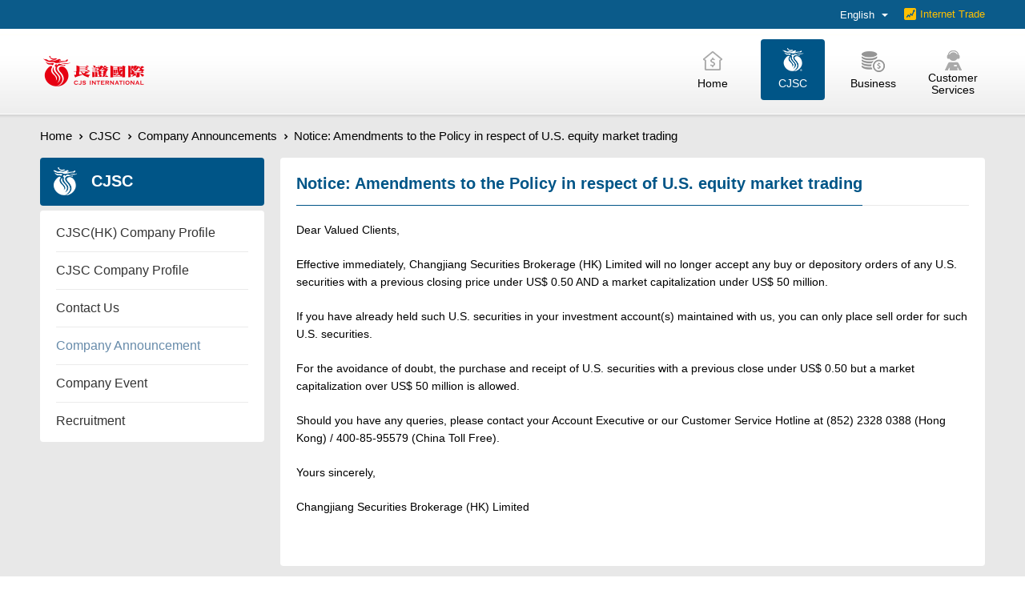

--- FILE ---
content_type: text/html; charset=utf-8
request_url: https://www.cjsc.com.hk/en/company-announcement-en/2793
body_size: 5410
content:
<!DOCTYPE html>
<!--[if IEMobile 7]><html class="iem7"  lang="en" dir="ltr"><![endif]-->
<!--[if lte IE 6]><html class="lt-ie9 lt-ie8 lt-ie7"  lang="en" dir="ltr"><![endif]-->
<!--[if (IE 7)&(!IEMobile)]><html class="lt-ie9 lt-ie8"  lang="en" dir="ltr"><![endif]-->
<!--[if IE 8]><html class="lt-ie9"  lang="en" dir="ltr"><![endif]-->
<!--[if (gte IE 9)|(gt IEMobile 7)]><!--><html  lang="en" dir="ltr" prefix="content: http://purl.org/rss/1.0/modules/content/ dc: http://purl.org/dc/terms/ foaf: http://xmlns.com/foaf/0.1/ og: http://ogp.me/ns# rdfs: http://www.w3.org/2000/01/rdf-schema# sioc: http://rdfs.org/sioc/ns# sioct: http://rdfs.org/sioc/types# skos: http://www.w3.org/2004/02/skos/core# xsd: http://www.w3.org/2001/XMLSchema#"><!--<![endif]-->


<head>
  <meta charset="utf-8" />
<link rel="shortcut icon" href="https://www.cjsc.com.hk/sites/all/themes/cjsc/favicon.ico" type="image/vnd.microsoft.icon" />
<link rel="shortlink" href="/en/node/2793" />
<link rel="canonical" href="/en/company-announcement-en/2793" />
<meta name="Generator" content="Drupal 7 (http://drupal.org)" />
  <title>Notice: Amendments to the Policy in respect of U.S. equity market trading | Changjiang Securities International</title>

      <meta name="MobileOptimized" content="width">
    <meta name="HandheldFriendly" content="true">
    <meta name="viewport" content="width=device-width">
    <meta http-equiv="cleartype" content="on">

  <style>
@import url("https://www.cjsc.com.hk/modules/system/system.base.css?smi8kd");
</style>
<style media="screen">
@import url("https://www.cjsc.com.hk/sites/all/modules/views_slideshow/views_slideshow.css?smi8kd");
</style>
<style>
@import url("https://www.cjsc.com.hk/sites/all/modules/calendar/css/calendar_multiday.css?smi8kd");
@import url("https://www.cjsc.com.hk/sites/all/modules/date/date_api/date.css?smi8kd");
@import url("https://www.cjsc.com.hk/sites/all/modules/date/date_popup/themes/datepicker.1.7.css?smi8kd");
@import url("https://www.cjsc.com.hk/modules/field/theme/field.css?smi8kd");
@import url("https://www.cjsc.com.hk/modules/node/node.css?smi8kd");
@import url("https://www.cjsc.com.hk/modules/search/search.css?smi8kd");
@import url("https://www.cjsc.com.hk/modules/user/user.css?smi8kd");
@import url("https://www.cjsc.com.hk/sites/all/modules/views/css/views.css?smi8kd");
@import url("https://www.cjsc.com.hk/sites/all/modules/ckeditor/css/ckeditor.css?smi8kd");
</style>
<style>
@import url("https://www.cjsc.com.hk/sites/all/modules/ctools/css/ctools.css?smi8kd");
@import url("https://www.cjsc.com.hk/modules/locale/locale.css?smi8kd");
@import url("https://www.cjsc.com.hk/sites/all/modules/views_slideshow/views_slideshow_controls_text.css?smi8kd");
@import url("https://www.cjsc.com.hk/sites/all/modules/views_slideshow/contrib/views_slideshow_cycle/views_slideshow_cycle.css?smi8kd");
@import url("https://www.cjsc.com.hk/sites/all/modules/ds/layouts/ds_2col/ds_2col.css?smi8kd");
</style>
<style>
@import url("https://www.cjsc.com.hk/sites/all/themes/cjsc/css/styles.css?smi8kd");
</style>
<style>.position-11{background:rgb(237,210,34)}
</style>
  <script src="https://www.cjsc.com.hk/sites/all/modules/jquery_update/replace/jquery/1.12/jquery.min.js?v=1.12.4"></script>
<script src="https://www.cjsc.com.hk/misc/jquery.once.js?v=1.2"></script>
<script src="https://www.cjsc.com.hk/misc/drupal.js?smi8kd"></script>
<script src="https://www.cjsc.com.hk/sites/all/modules/views_slideshow/js/views_slideshow.js?v=1.0"></script>
<script src="https://www.cjsc.com.hk/sites/all/modules/admin_menu/admin_devel/admin_devel.js?smi8kd"></script>
<script src="https://www.cjsc.com.hk/sites/all/libraries/jquery.cycle/jquery.cycle.all.js?smi8kd"></script>
<script src="https://www.cjsc.com.hk/sites/all/libraries/json2/json2.js?smi8kd"></script>
<script src="https://www.cjsc.com.hk/sites/all/modules/views_slideshow/contrib/views_slideshow_cycle/js/views_slideshow_cycle.js?smi8kd"></script>
<script src="https://www.cjsc.com.hk/sites/all/themes/cjsc/js/jquery.touchwipe.js?smi8kd"></script>
<script src="https://www.cjsc.com.hk/sites/all/themes/cjsc/js/script.js?smi8kd"></script>
<script src="https://www.cjsc.com.hk/sites/all/themes/cjsc/js/popcenter.js?smi8kd"></script>
<script>jQuery.extend(Drupal.settings, {"basePath":"\/","pathPrefix":"en\/","ajaxPageState":{"theme":"cjsc","theme_token":"TBAPxLf53vaO4ZVJwCPZ81VyrfLTI8YbBGAGy8bV5Bs","js":{"sites\/all\/modules\/jquery_update\/replace\/jquery\/1.12\/jquery.min.js":1,"misc\/jquery.once.js":1,"misc\/drupal.js":1,"sites\/all\/modules\/views_slideshow\/js\/views_slideshow.js":1,"sites\/all\/modules\/admin_menu\/admin_devel\/admin_devel.js":1,"sites\/all\/libraries\/jquery.cycle\/jquery.cycle.all.js":1,"sites\/all\/libraries\/json2\/json2.js":1,"sites\/all\/modules\/views_slideshow\/contrib\/views_slideshow_cycle\/js\/views_slideshow_cycle.js":1,"sites\/all\/themes\/cjsc\/js\/jquery.touchwipe.js":1,"sites\/all\/themes\/cjsc\/js\/script.js":1,"sites\/all\/themes\/cjsc\/js\/popcenter.js":1},"css":{"modules\/system\/system.base.css":1,"modules\/system\/system.menus.css":1,"modules\/system\/system.messages.css":1,"modules\/system\/system.theme.css":1,"sites\/all\/modules\/views_slideshow\/views_slideshow.css":1,"sites\/all\/modules\/calendar\/css\/calendar_multiday.css":1,"sites\/all\/modules\/date\/date_api\/date.css":1,"sites\/all\/modules\/date\/date_popup\/themes\/datepicker.1.7.css":1,"modules\/field\/theme\/field.css":1,"modules\/node\/node.css":1,"modules\/search\/search.css":1,"modules\/user\/user.css":1,"sites\/all\/modules\/views\/css\/views.css":1,"sites\/all\/modules\/ckeditor\/css\/ckeditor.css":1,"sites\/all\/modules\/ctools\/css\/ctools.css":1,"modules\/locale\/locale.css":1,"sites\/all\/modules\/views_slideshow\/views_slideshow_controls_text.css":1,"sites\/all\/modules\/views_slideshow\/contrib\/views_slideshow_cycle\/views_slideshow_cycle.css":1,"sites\/all\/modules\/ds\/layouts\/ds_2col\/ds_2col.css":1,"sites\/all\/themes\/cjsc\/system.menus.css":1,"sites\/all\/themes\/cjsc\/system.messages.css":1,"sites\/all\/themes\/cjsc\/system.theme.css":1,"sites\/all\/themes\/cjsc\/css\/styles.css":1,"0":1}},"viewsSlideshow":{"slideshow-block":{"methods":{"goToSlide":["viewsSlideshowPager","viewsSlideshowSlideCounter","viewsSlideshowCycle"],"nextSlide":["viewsSlideshowPager","viewsSlideshowSlideCounter","viewsSlideshowCycle"],"pause":["viewsSlideshowControls","viewsSlideshowCycle"],"play":["viewsSlideshowControls","viewsSlideshowCycle"],"previousSlide":["viewsSlideshowPager","viewsSlideshowSlideCounter","viewsSlideshowCycle"],"transitionBegin":["viewsSlideshowPager","viewsSlideshowSlideCounter"],"transitionEnd":[]},"paused":0}},"viewsSlideshowControls":{"slideshow-block":{"bottom":{"type":"viewsSlideshowControlsText"}}},"viewsSlideshowCycle":{"#views_slideshow_cycle_main_slideshow-block":{"num_divs":2,"id_prefix":"#views_slideshow_cycle_main_","div_prefix":"#views_slideshow_cycle_div_","vss_id":"slideshow-block","effect":"fade","transition_advanced":0,"timeout":5000,"speed":700,"delay":0,"sync":1,"random":0,"pause":1,"pause_on_click":0,"action_advanced":0,"start_paused":0,"remember_slide":0,"remember_slide_days":1,"pause_in_middle":0,"pause_when_hidden":0,"pause_when_hidden_type":"full","amount_allowed_visible":"","nowrap":0,"fixed_height":1,"items_per_slide":1,"wait_for_image_load":1,"wait_for_image_load_timeout":3000,"cleartype":0,"cleartypenobg":0,"advanced_options":"{}"}}});</script>
      <!--[if lt IE 9]>
    <script src="/sites/all/themes/zen/js/html5-respond.js"></script>
    <![endif]-->
  </head>
<body class="html not-front not-logged-in one-sidebar sidebar-first page-node page-node- page-node-2793 node-type-company-announcements i18n-en section-company-announcement-en anonymous user" >
      <p id="skip-link">
      <a href="#main-menu" class="element-invisible element-focusable">Jump to navigation</a>
    </p>
      
<div id="page" class="without-banner not-landing none">

  <header class="header" id="header" role="banner">
  
    <div class="position-1">
      <div class="row">
          <div class="header__region region region-header">
    <div id="block-block-31" class="block block-block header-login first odd">

  <div class="block-content">
	  	  	  
	  <p><a href="/redirect2.php?lang=en" target="_blank">Internet Trade</a></p>
  </div>

</div>
<div id="block-locale-language" class="block block-locale last even" role="complementary">

  <div class="block-content">
	  	  	  
	  <div class="active-Links-bar"><a href="javascript:void(0);" class="current-lan en"><span>English</span></a></div><div class="lan-nav"><ul class="language-switcher-locale-url"><li><a href="/zh-hans/company-announcement-zh-hans/2792" class="language-link" xml:lang="zh-hans" title="美股交易政策更新通知">简体中文</a></li><li><a href="/zh-hant/company-announcement-zh-hant/2791" class="language-link" xml:lang="zh-hant" title="美股交易政策更新通知">繁體中文</a></li></ul></div>  </div>

</div>
  </div>
      </div>
    </div>
    <div class="header-bottom">
      <div class="row">
                  <a href="/en" title="Home" rel="home" class="header__logo" id="logo">
            <img src="https://www.cjsc.com.hk/sites/all/themes/cjsc/logo.png" alt="Home" class="header__logo-image" />
          </a>
                  <div class="region region-mainmenu">
    <div id="block-menu-block-1" class="block block-menu-block first last odd" role="navigation">

  <div class="block-content">
	  	  	  
	  <div class="menu-block-wrapper menu-block-1 menu-name-main-menu parent-mlid-0 menu-level-1">
  <ul class="menu"><li class="menu__item is-leaf first leaf menu-mlid-826 home position-2 level-1"><a href="/en" class="menu__link title-8" click="0"><span class="icon"></span><span class="text">Home</span><span class="triangle"></span></a></li>
<li class="menu__item is-active-trail is-expanded expanded active-trail menu-mlid-931 cjsc position-2 level-1"><a href="/en/changjiang-securities" class="menu__link is-active-trail active-trail title-8" click="0"><span class="icon"></span><span class="text">CJSC</span><span class="triangle"></span></a><span class="for-icon"></span><div class="menu-wrapper"><ul class="menu"><li class="menu__item is-leaf first leaf menu-mlid-832 position-2 level-2"><a href="/en/cjhk" class="menu__link title-8"><span>CJSC(HK) Company Profile</span></a></li>
<li class="menu__item is-leaf leaf menu-mlid-833 position-2 level-2"><a href="/en/node/346" class="menu__link title-8"><span>CJSC Company Profile</span></a></li>
<li class="menu__item is-leaf leaf menu-mlid-831 position-2 level-2"><a href="/en/changjiang-securities/contact-us" class="menu__link title-8"><span>Contact Us</span></a></li>
<li class="menu__item is-active-trail is-leaf leaf active-trail menu-mlid-1029 position-2 level-2"><a href="/en/company-announcement-en" class="menu__link is-active-trail active-trail title-8"><span>Company Announcement</span></a></li>
<li class="menu__item is-leaf leaf menu-mlid-1047 position-2 level-2"><a href="/en/changjiang-securities/company-event/en" class="menu__link title-8"><span>Company Event</span></a></li>
<li class="menu__item is-leaf last leaf menu-mlid-1053 position-2 level-2"><a href="/en/jobs-en" class="menu__link title-8"><span>Recruitment</span></a></li>
</ul></div></li>
<li class="menu__item is-expanded expanded menu-mlid-828 fs position-2 level-1"><a href="/en/financial-services" class="menu__link title-8" click="0"><span class="icon"></span><span class="text">Business</span><span class="triangle"></span></a><span class="for-icon"></span><div class="menu-wrapper"><ul class="menu"><li class="menu__item is-expanded first expanded menu-mlid-837 position-2 level-2"><a href="/en/about-securities-brokerage" class="menu__link title-8"><span>Brokerage</span></a><span class="for-icon"></span><div class="menu-wrapper"><ul class="menu"><li class="menu__item is-leaf first leaf menu-mlid-1146 position-2 level-3"><a href="/en/about-securities-brokerage" class="menu__link title-8"><span>About Securities Brokerage</span></a></li>
<li class="menu__item is-leaf leaf menu-mlid-848 for-desktop position-2 level-3"><a href="http://www.cjsc.com.hk/redirect2.php?lang=en" target="_blank" class="menu__link title-8"><span>Internet Trade</span></a></li>
<li class="menu__item is-leaf last leaf menu-mlid-849 for-desktop position-2 level-3"><a href="https://secure.aastocks.com/aateletext/eng/login_broker/login.asp?broker=CJSH" target="_blank" class="menu__link title-8"><span>Realtime Quote</span></a></li>
</ul></div></li>
<li class="menu__item is-expanded expanded menu-mlid-1275 position-2 level-2"><a href="/en/us_market_guide" class="menu__link title-8"><span>US Trading</span></a><span class="for-icon"></span><div class="menu-wrapper"><ul class="menu"><li class="menu__item is-leaf first last leaf menu-mlid-1276 position-2 level-3"><a href="/en/us_market_guide" class="menu__link title-8"><span>US Trading Manual</span></a></li>
</ul></div></li>
<li class="menu__item is-expanded expanded menu-mlid-862 position-2 level-2"><a href="/en/business-overview-and-products" class="menu__link title-8"><span>Asset Management</span></a><span class="for-icon"></span><div class="menu-wrapper"><ul class="menu"><li class="menu__item is-leaf first leaf menu-mlid-1141 position-2 level-3"><a href="/en/discretionary-account-management-integrated-cross-border-investment-immigrant" class="menu__link title-8"><span>Company Profile</span></a></li>
<li class="menu__item is-leaf leaf menu-mlid-1143 position-2 level-3"><a href="/en/investment-philosophy" class="menu__link title-8"><span>Investment philosophy</span></a></li>
<li class="menu__item is-leaf leaf menu-mlid-1140 position-2 level-3"><a href="/en/business-overview-and-products" class="menu__link title-8"><span>Our products</span></a></li>
<li class="menu__item is-leaf last leaf menu-mlid-1142 position-2 level-3"><a href="/en/our-team" class="menu__link title-8"><span>Our team</span></a></li>
</ul></div></li>
<li class="menu__item is-expanded expanded menu-mlid-874 position-2 level-2"><a href="/en/investment-bank" class="menu__link title-8"><span>Investment Bank</span></a><span class="for-icon"></span><div class="menu-wrapper"><ul class="menu"><li class="menu__item is-leaf first leaf menu-mlid-875 position-2 level-3"><a href="/en/investment-bank/corporate-finance" class="menu__link title-8"><span>Corporate Finance</span></a></li>
<li class="menu__item is-leaf leaf menu-mlid-876 position-2 level-3"><a href="/en/investment-bank/ecm" class="menu__link title-8"><span>ECM</span></a></li>
<li class="menu__item is-leaf last leaf menu-mlid-877 position-2 level-3"><a href="/en/node/390" class="menu__link title-8"><span>Past Projects</span></a></li>
</ul></div></li>
<li class="menu__item is-expanded last expanded menu-mlid-1286 position-2 level-2"><a href="/en/Disclaimer_Fund_Introduction_en" title="Fund Subscription" class="menu__link title-8"><span>Fund Subscription</span></a><span class="for-icon"></span><div class="menu-wrapper"><ul class="menu"><li class="menu__item is-leaf first leaf menu-mlid-1287 position-2 level-3"><a href="/en/Disclaimer_Fund_Introduction_en" class="menu__link title-8"><span>Important Statement</span></a></li>
<li class="menu__item is-leaf last leaf menu-mlid-1288 position-2 level-3"><a href="/en/Fund_Introduction_en" class="menu__link title-8"><span>Introduction to Funds</span></a></li>
</ul></div></li>
</ul></div></li>
<li class="menu__item is-expanded last expanded menu-mlid-829 cs cs-en position-2 level-1"><a href="/en/customer-services" class="menu__link title-8" click="0"><span class="icon"></span><span class="text">Customer Services</span><span class="triangle"></span></a><span class="for-icon"></span><div class="menu-wrapper"><ul class="menu"><li class="menu__item is-leaf first leaf menu-mlid-977 position-2 level-2"><a href="/en/node/629" class="menu__link title-8"><span>Form Download</span></a></li>
<li class="menu__item is-leaf leaf menu-mlid-895 position-2 level-2"><a href="/en/customer-service-en/soft-download-en" class="menu__link title-8"><span>Software Download</span></a></li>
<li class="menu__item is-expanded expanded menu-mlid-1277 position-2 level-2"><a href="/en/securities" class="menu__link title-8"><span>Fee Schedule</span></a><span class="for-icon"></span><div class="menu-wrapper"><ul class="menu"><li class="menu__item is-leaf first last leaf menu-mlid-1278 position-2 level-3"><a href="/en/securities" class="menu__link title-8"><span>Securities and Debt Securities</span></a></li>
</ul></div></li>
<li class="menu__item is-expanded expanded menu-mlid-900 position-2 level-2"><a href="/en/margin-ratio" class="menu__link title-8"><span>FAQ</span></a><span class="for-icon"></span><div class="menu-wrapper"><ul class="menu"><li class="menu__item is-leaf first leaf menu-mlid-1150 position-2 level-3"><a href="/en/2fa-faq" class="menu__link title-8"><span>2FA FAQ</span></a></li>
<li class="menu__item is-leaf last leaf menu-mlid-1147 position-2 level-3"><a href="/en/margin-ratio" class="menu__link title-8"><span>Margin Ratio Table</span></a></li>
</ul></div></li>
<li class="menu__item is-leaf last leaf menu-mlid-1134 position-2 level-2"><a href="/en/itrade-securities" class="menu__link title-8"><span>Internet Trading Security Tips</span></a></li>
</ul></div></li>
</ul></div>
  </div>

</div>
  </div>
      </div>
    </div>

  </header>

  <div id="main-content">
    <div class="inner-section image2bg">
      <div class="breadcrumb-wrapper">
        <div class="row">
          <nav class="breadcrumb" role="navigation"><h2 class="element-invisible">You are here</h2><ol><li><a href="/en">Home</a></li><li><a href="/en/changjiang-securities">CJSC</a></li><li><a href="/en/company-announcement-en">Company Announcements</a></li><li>Notice: Amendments to the Policy in respect of U.S. equity market trading</li></ol></nav>        </div>
      </div>
          </div>

    <div id="main">
	        <div class="row ">
        <div id="content" class="column" role="main">
                              <a id="main-content"></a>
                                <h1 class="page__title title title-8" id="page-title"><span>Notice: Amendments to the Policy in respect of U.S. equity market trading</span></h1>
                                                                      


<article class="node-2793 node node-company-announcements node-promoted view-mode-full clearfix" about="/en/company-announcement-en/2793" typeof="sioc:Item foaf:Document">

      <header>
                  <span property="dc:title" content="Notice: Amendments to the Policy in respect of U.S. equity market trading" class="rdf-meta element-hidden"></span>
      
          </header>
  
  <div class="field field-name-body field-type-text-with-summary field-label-hidden"><div class="field-items"><div class="field-item even" property="content:encoded"><p>Dear Valued Clients,</p>
<p>Effective immediately, Changjiang Securities Brokerage (HK) Limited will no longer accept any buy or depository orders of any U.S. securities with a previous closing price under US$ 0.50 AND a market capitalization under US$ 50 million.</p>
<p>If you have already held such U.S. securities in your investment account(s) maintained with us, you can only place sell order for such U.S. securities.</p>
<p>For the avoidance of doubt, the purchase and receipt of U.S. securities with a previous close under US$ 0.50 but a market capitalization over US$ 50 million is allowed.</p>
<p>Should you have any queries, please contact your Account Executive or our Customer Service Hotline at (852) 2328 0388 (Hong Kong) / 400-85-95579 (China Toll Free).</p>
<p>Yours sincerely,</p>
<p>Changjiang Securities Brokerage (HK) Limited</p>
</div></div></div>
  <ul class="links inline"><li class="translation_zh-hant first"><a href="/zh-hant/company-announcement-zh-hant/2791" title="美股交易政策更新通知" class="translation-link" xml:lang="zh-hant">繁體中文</a></li>
<li class="translation_zh-hans last"><a href="/zh-hans/company-announcement-zh-hans/2792" title="美股交易政策更新通知" class="translation-link" xml:lang="zh-hans">简体中文</a></li>
</ul>
  
</article>
                  </div>

                  <aside class="sidebars">
              <section class="region region-sidebar-first column sidebar">
  	<div class="sidebar-content">
    	<div id="block-menu-block-3" class="block block-menu-block first last odd" role="navigation">

  <div class="block-content">
	  	  	  
	  <div class="menu-block-wrapper menu-block-3 menu-name-main-menu parent-mlid-0 menu-level-1">
  <ul class="menu"><li class="menu__item is-leaf first leaf menu-mlid-826 home position-2 level-1"><a href="/en" class="menu__link title-8" click="0"><span class="icon"></span><span class="text">Home</span><span class="triangle"></span></a></li>
<li class="menu__item is-active-trail is-expanded expanded active-trail menu-mlid-931 cjsc position-2 level-1"><a href="/en/changjiang-securities" class="menu__link is-active-trail is-active-trail active-trail active-trail title-8" click="0"><span class="icon"></span><span class="text">CJSC</span><span class="triangle"></span></a><span class="for-icon"></span><div class="menu-wrapper"><ul class="menu"><li class="menu__item is-leaf first leaf menu-mlid-832 position-2 level-2"><a href="/en/cjhk" class="menu__link title-8"><span>CJSC(HK) Company Profile</span></a></li>
<li class="menu__item is-leaf leaf menu-mlid-833 position-2 level-2"><a href="/en/node/346" class="menu__link title-8"><span>CJSC Company Profile</span></a></li>
<li class="menu__item is-leaf leaf menu-mlid-831 position-2 level-2"><a href="/en/changjiang-securities/contact-us" class="menu__link title-8"><span>Contact Us</span></a></li>
<li class="menu__item is-active-trail is-leaf leaf active-trail menu-mlid-1029 position-2 level-2"><a href="/en/company-announcement-en" class="menu__link is-active-trail active-trail title-8"><span>Company Announcement</span></a></li>
<li class="menu__item is-leaf leaf menu-mlid-1047 position-2 level-2"><a href="/en/changjiang-securities/company-event/en" class="menu__link title-8"><span>Company Event</span></a></li>
<li class="menu__item is-leaf last leaf menu-mlid-1053 position-2 level-2"><a href="/en/jobs-en" class="menu__link title-8"><span>Recruitment</span></a></li>
</ul></div></li>
<li class="menu__item is-expanded expanded menu-mlid-828 fs position-2 level-1"><a href="/en/financial-services" class="menu__link title-8" click="0"><span class="icon"></span><span class="text">Business</span><span class="triangle"></span></a><span class="for-icon"></span><div class="menu-wrapper"><ul class="menu"><li class="menu__item is-expanded first expanded menu-mlid-837 position-2 level-2"><a href="/en/about-securities-brokerage" class="menu__link title-8"><span>Brokerage</span></a><span class="for-icon"></span><div class="menu-wrapper"><ul class="menu"><li class="menu__item is-leaf first leaf menu-mlid-1146 position-2 level-3"><a href="/en/about-securities-brokerage" class="menu__link title-8"><span>About Securities Brokerage</span></a></li>
<li class="menu__item is-leaf leaf menu-mlid-848 for-desktop position-2 level-3"><a href="http://www.cjsc.com.hk/redirect2.php?lang=en" target="_blank" class="menu__link title-8"><span>Internet Trade</span></a></li>
<li class="menu__item is-leaf last leaf menu-mlid-849 for-desktop position-2 level-3"><a href="https://secure.aastocks.com/aateletext/eng/login_broker/login.asp?broker=CJSH" target="_blank" class="menu__link title-8"><span>Realtime Quote</span></a></li>
</ul></div></li>
<li class="menu__item is-expanded expanded menu-mlid-1275 position-2 level-2"><a href="/en/us_market_guide" class="menu__link title-8"><span>US Trading</span></a><span class="for-icon"></span><div class="menu-wrapper"><ul class="menu"><li class="menu__item is-leaf first last leaf menu-mlid-1276 position-2 level-3"><a href="/en/us_market_guide" class="menu__link title-8"><span>US Trading Manual</span></a></li>
</ul></div></li>
<li class="menu__item is-expanded expanded menu-mlid-862 position-2 level-2"><a href="/en/business-overview-and-products" class="menu__link title-8"><span>Asset Management</span></a><span class="for-icon"></span><div class="menu-wrapper"><ul class="menu"><li class="menu__item is-leaf first leaf menu-mlid-1141 position-2 level-3"><a href="/en/discretionary-account-management-integrated-cross-border-investment-immigrant" class="menu__link title-8"><span>Company Profile</span></a></li>
<li class="menu__item is-leaf leaf menu-mlid-1143 position-2 level-3"><a href="/en/investment-philosophy" class="menu__link title-8"><span>Investment philosophy</span></a></li>
<li class="menu__item is-leaf leaf menu-mlid-1140 position-2 level-3"><a href="/en/business-overview-and-products" class="menu__link title-8"><span>Our products</span></a></li>
<li class="menu__item is-leaf last leaf menu-mlid-1142 position-2 level-3"><a href="/en/our-team" class="menu__link title-8"><span>Our team</span></a></li>
</ul></div></li>
<li class="menu__item is-expanded expanded menu-mlid-874 position-2 level-2"><a href="/en/investment-bank" class="menu__link title-8"><span>Investment Bank</span></a><span class="for-icon"></span><div class="menu-wrapper"><ul class="menu"><li class="menu__item is-leaf first leaf menu-mlid-875 position-2 level-3"><a href="/en/investment-bank/corporate-finance" class="menu__link title-8"><span>Corporate Finance</span></a></li>
<li class="menu__item is-leaf leaf menu-mlid-876 position-2 level-3"><a href="/en/investment-bank/ecm" class="menu__link title-8"><span>ECM</span></a></li>
<li class="menu__item is-leaf last leaf menu-mlid-877 position-2 level-3"><a href="/en/node/390" class="menu__link title-8"><span>Past Projects</span></a></li>
</ul></div></li>
<li class="menu__item is-expanded last expanded menu-mlid-1286 position-2 level-2"><a href="/en/Disclaimer_Fund_Introduction_en" title="Fund Subscription" class="menu__link title-8"><span>Fund Subscription</span></a><span class="for-icon"></span><div class="menu-wrapper"><ul class="menu"><li class="menu__item is-leaf first leaf menu-mlid-1287 position-2 level-3"><a href="/en/Disclaimer_Fund_Introduction_en" class="menu__link title-8"><span>Important Statement</span></a></li>
<li class="menu__item is-leaf last leaf menu-mlid-1288 position-2 level-3"><a href="/en/Fund_Introduction_en" class="menu__link title-8"><span>Introduction to Funds</span></a></li>
</ul></div></li>
</ul></div></li>
<li class="menu__item is-expanded last expanded menu-mlid-829 cs cs-en position-2 level-1"><a href="/en/customer-services" class="menu__link title-8" click="0"><span class="icon"></span><span class="text">Customer Services</span><span class="triangle"></span></a><span class="for-icon"></span><div class="menu-wrapper"><ul class="menu"><li class="menu__item is-leaf first leaf menu-mlid-977 position-2 level-2"><a href="/en/node/629" class="menu__link title-8"><span>Form Download</span></a></li>
<li class="menu__item is-leaf leaf menu-mlid-895 position-2 level-2"><a href="/en/customer-service-en/soft-download-en" class="menu__link title-8"><span>Software Download</span></a></li>
<li class="menu__item is-expanded expanded menu-mlid-1277 position-2 level-2"><a href="/en/securities" class="menu__link title-8"><span>Fee Schedule</span></a><span class="for-icon"></span><div class="menu-wrapper"><ul class="menu"><li class="menu__item is-leaf first last leaf menu-mlid-1278 position-2 level-3"><a href="/en/securities" class="menu__link title-8"><span>Securities and Debt Securities</span></a></li>
</ul></div></li>
<li class="menu__item is-expanded expanded menu-mlid-900 position-2 level-2"><a href="/en/margin-ratio" class="menu__link title-8"><span>FAQ</span></a><span class="for-icon"></span><div class="menu-wrapper"><ul class="menu"><li class="menu__item is-leaf first leaf menu-mlid-1150 position-2 level-3"><a href="/en/2fa-faq" class="menu__link title-8"><span>2FA FAQ</span></a></li>
<li class="menu__item is-leaf last leaf menu-mlid-1147 position-2 level-3"><a href="/en/margin-ratio" class="menu__link title-8"><span>Margin Ratio Table</span></a></li>
</ul></div></li>
<li class="menu__item is-leaf last leaf menu-mlid-1134 position-2 level-2"><a href="/en/itrade-securities" class="menu__link title-8"><span>Internet Trading Security Tips</span></a></li>
</ul></div></li>
</ul></div>
  </div>

</div>
    </div>
  </section>
                      </aside>
              </div>

    </div>
  </div>

  <div class="footer">
    <div class="position-1">
      <div class="row">
          <footer id="footer" class="region region-footer">
    <div id="block-menu-block-2" class="block block-menu-block first odd" role="navigation">

  <div class="block-content">
	  	  	  
	  <div class="menu-block-wrapper menu-block-2 menu-name-main-menu parent-mlid-0 menu-level-1">
  <ul class="menu"><li class="menu__item is-leaf first leaf menu-mlid-826 home position-2 level-1"><a href="/en" class="menu__link title-8" click="0"><span class="icon"></span><span class="text">Home</span><span class="triangle"></span></a></li>
<li class="menu__item is-active-trail is-expanded expanded active-trail menu-mlid-931 cjsc position-2 level-1"><a href="/en/changjiang-securities" class="menu__link is-active-trail active-trail title-8" click="0"><span class="icon"></span><span class="text">CJSC</span><span class="triangle"></span></a><span class="for-icon"></span><div class="menu-wrapper"><ul class="menu"><li class="menu__item is-leaf first leaf menu-mlid-832 position-2 level-2"><a href="/en/cjhk" class="menu__link title-8"><span>CJSC(HK) Company Profile</span></a></li>
<li class="menu__item is-leaf leaf menu-mlid-833 position-2 level-2"><a href="/en/node/346" class="menu__link title-8"><span>CJSC Company Profile</span></a></li>
<li class="menu__item is-leaf leaf menu-mlid-831 position-2 level-2"><a href="/en/changjiang-securities/contact-us" class="menu__link title-8"><span>Contact Us</span></a></li>
<li class="menu__item is-active-trail is-leaf leaf active-trail menu-mlid-1029 position-2 level-2"><a href="/en/company-announcement-en" class="menu__link is-active-trail active-trail title-8"><span>Company Announcement</span></a></li>
<li class="menu__item is-leaf leaf menu-mlid-1047 position-2 level-2"><a href="/en/changjiang-securities/company-event/en" class="menu__link title-8"><span>Company Event</span></a></li>
<li class="menu__item is-leaf last leaf menu-mlid-1053 position-2 level-2"><a href="/en/jobs-en" class="menu__link title-8"><span>Recruitment</span></a></li>
</ul></div></li>
<li class="menu__item is-expanded expanded menu-mlid-828 fs position-2 level-1"><a href="/en/financial-services" class="menu__link title-8" click="0"><span class="icon"></span><span class="text">Business</span><span class="triangle"></span></a><span class="for-icon"></span><div class="menu-wrapper"><ul class="menu"><li class="menu__item is-parent is-leaf first leaf has-children menu-mlid-837 position-2 level-2"><a href="/en/about-securities-brokerage" class="menu__link title-8"><span>Brokerage</span></a></li>
<li class="menu__item is-parent is-leaf leaf has-children menu-mlid-1275 position-2 level-2"><a href="/en/us_market_guide" class="menu__link title-8"><span>US Trading</span></a></li>
<li class="menu__item is-parent is-leaf leaf has-children menu-mlid-862 position-2 level-2"><a href="/en/business-overview-and-products" class="menu__link title-8"><span>Asset Management</span></a></li>
<li class="menu__item is-parent is-leaf leaf has-children menu-mlid-874 position-2 level-2"><a href="/en/investment-bank" class="menu__link title-8"><span>Investment Bank</span></a></li>
<li class="menu__item is-parent is-leaf last leaf has-children menu-mlid-1286 position-2 level-2"><a href="/en/Disclaimer_Fund_Introduction_en" title="Fund Subscription" class="menu__link title-8"><span>Fund Subscription</span></a></li>
</ul></div></li>
<li class="menu__item is-expanded last expanded menu-mlid-829 cs cs-en position-2 level-1"><a href="/en/customer-services" class="menu__link title-8" click="0"><span class="icon"></span><span class="text">Customer Services</span><span class="triangle"></span></a><span class="for-icon"></span><div class="menu-wrapper"><ul class="menu"><li class="menu__item is-leaf first leaf menu-mlid-977 position-2 level-2"><a href="/en/node/629" class="menu__link title-8"><span>Form Download</span></a></li>
<li class="menu__item is-leaf leaf menu-mlid-895 position-2 level-2"><a href="/en/customer-service-en/soft-download-en" class="menu__link title-8"><span>Software Download</span></a></li>
<li class="menu__item is-parent is-leaf leaf has-children menu-mlid-1277 position-2 level-2"><a href="/en/securities" class="menu__link title-8"><span>Fee Schedule</span></a></li>
<li class="menu__item is-parent is-leaf leaf has-children menu-mlid-900 position-2 level-2"><a href="/en/margin-ratio" class="menu__link title-8"><span>FAQ</span></a></li>
<li class="menu__item is-leaf last leaf menu-mlid-1134 position-2 level-2"><a href="/en/itrade-securities" class="menu__link title-8"><span>Internet Trading Security Tips</span></a></li>
</ul></div></li>
</ul></div>
  </div>

</div>
<div id="block-block-48" class="block block-block block-tel last even">

  <div class="block-content">
	  	  	    <h2 class="block__title block-title"><span>Customer Service</span></h2>
	  	  
	  <div class="tel-wrapper">
<div class="line">Mainland China<a class="tel-num" href="tel:40085-95579">40085-95579</a></div>
<div class="line">Brokerage<a class="tel-num" href="tel:(852) 2823-0388">(852) 2823-0388</a></div>
<div class="line">Follow CJSC<br />
on WeChat<span class="tel-num">Wechat ID: CJSCHK</span></div>
</div>
  </div>

</div>
  </footer>
          <div class="region region-copyright">
    <div id="block-menu-block-4" class="block block-menu-block first last odd" role="navigation">

  <div class="block-content">
	  	  	    <h2 class="block__title block-title"><span>Copyright ©2020 Changjiang Securities International Financial Group Limited</span></h2>
	  	  
	  <div class="menu-block-wrapper menu-block-4 menu-name-menu-bottom-menu parent-mlid-0 menu-level-1">
  <ul class="menu"><li class="menu__item is-leaf first leaf menu-mlid-948"><a href="/en/node/581" class="menu__link">Exemption Clause</a></li>
<li class="menu__item is-leaf leaf menu-mlid-1121"><a href="/en/node/774" class="menu__link">Security Tips</a></li>
<li class="menu__item is-leaf last leaf menu-mlid-945"><a href="/en/node/578" class="menu__link">Privacy Policy</a></li>
</ul></div>
  </div>

</div>
  </div>
      </div>
    </div>
  </div>

</div>

  </body>
</html>


--- FILE ---
content_type: text/css
request_url: https://www.cjsc.com.hk/sites/all/themes/cjsc/css/normalize.css
body_size: 5627
content:
/**
 * @file
 * Normalize.css is intended to be used as an alternative to CSS resets.
 *
 * This file is a slight fork of these original sources:
 * - normalize.css v2.1.2 | MIT License | git.io/normalize
 * - normalize.scss v2.1.2 | MIT/GPLv2 License | bit.ly/normalize-with-compass
 *
 * It's suggested that you read the normalize.scss file and customise it to meet
 * your needs, rather then including the file in your project and overriding the
 * defaults later in your CSS.
 * @see http://nicolasgallagher.com/about-normalize-css/
 *
 * Also: @see http://meiert.com/en/blog/20080419/reset-style-sheets-are-bad/
 *       @see http://snook.ca/archives/html_and_css/no_css_reset/
 */

/**
 * HTML5 display definitions
 */

/* Correct `block` display not defined in IE 8/9. */
article,
aside,
details,
figcaption,
figure,
footer,
header,
main,
nav,
section,
summary {
  display: block;
}

/* Correct `inline-block` display not defined in IE 8/9. */
audio,
canvas,
video {
  display: inline-block;
  *display: inline;
  *zoom: 1;
}

/**
 * Prevent modern browsers from displaying `audio` without controls.
 * Remove excess height in iOS 5 devices.
 */
audio:not([controls]) {
  display: none;
  height: 0;
}

/* Address styling not present in IE 8/9. */
[hidden] {
  display: none;
}

/**
 * Base
 *
 * Instead of relying on the fonts that are available on a user's computer, you
 * can use web fonts which, like images, are resources downloaded to the user's
 * browser. Because of the bandwidth and rendering resources required, web fonts
 * should be used with care.
 *
 * Numerous resources for web fonts can be found on Google. Here are a few
 * websites where you can find Open Source fonts to download:
 * - http://www.fontsquirrel.com/fontface
 * - http://www.theleagueofmoveabletype.com
 *
 * In order to use these fonts, you will need to convert them into formats
 * suitable for web fonts. We recommend the free-to-use Font Squirrel's
 * Font-Face Generator:
 *   http://www.fontsquirrel.com/fontface/generator
 *
 * The following is an example @font-face declaration. This font can then be
 * used in any ruleset using a property like this:  font-family: Example, serif;
 */

/*
@font-face {
  font-family: 'Example';
  src: url('../fonts/example.eot');
  src: url('../fonts/example.eot?iefix') format('eot'),
    url('../fonts/example.woff') format('woff'),
    url('../fonts/example.ttf') format('truetype'),
    url('../fonts/example.svg#webfontOkOndcij') format('svg');
  font-weight: normal;
  font-style: normal;
}
*/

/**
 * 1. Set default font family to sans-serif.
 * 2. Prevent iOS text size adjust after orientation change, without disabling
 *    user zoom.
 * 3. Correct text resizing oddly in IE 6/7 when body `font-size` is set using
 *    `em` units.
 */
html {
  font-family: Verdana, Tahoma, "DejaVu Sans", sans-serif; /* 1 */

  /* Delete all but one of the following font-size declarations: */

  /* Use a 12px base font size. 16px x 75% = 12px */
  font-size: 75%; /* 3 */
  /* Use a 14px base font size. 16px x .875 = 14px */
  font-size: 87.5%; /* 3 */
  /* Use a 16px base font size. */
  font-size: 100%; /* 3 */

  -ms-text-size-adjust: 100%;     /* 2 */
  -webkit-text-size-adjust: 100%; /* 2 */

  /* Establish a vertical rhythm. */
  line-height: 1.5em;
}

/* Address `font-family` inconsistency between `textarea` and other form elements. */
button,
input,
select,
textarea {
  /**
   * The following font family declarations are available on most computers.
   *
   * A user's web browser will look at the comma-separated list and will
   * attempt to use each font in turn until it finds one that is available
   * on the user's computer. The final "generic" font (sans-serif, serif or
   * monospace) hints at what type of font to use if the web browser doesn't
   * find any of the fonts in the list.
   *
   * font-family: "Times New Roman", Times, Georgia, "DejaVu Serif", serif;
   * font-family: Times, "Times New Roman", Georgia, "DejaVu Serif", serif;
   * font-family: Georgia, "Times New Roman", "DejaVu Serif", serif;
   *
   * font-family: Verdana, Tahoma, "DejaVu Sans", sans-serif;
   * font-family: Tahoma, Verdana, "DejaVu Sans", sans-serif;
   * font-family: Helvetica, Arial, "Nimbus Sans L", sans-serif;
   * font-family: Arial, Helvetica, "Nimbus Sans L", sans-serif;
   *
   * font-family: "Courier New", "DejaVu Sans Mono", monospace;
   */
  font-family: Verdana, Tahoma, "DejaVu Sans", sans-serif;
}

/* Remove default margin. */
body {
  margin: 0;
  padding: 0;
}

/**
 * Links
 *
 * The order of link states are based on Eric Meyer's article:
 * http://meyerweb.com/eric/thoughts/2007/06/11/who-ordered-the-link-states
 */
a:link {
}
a:visited {
}
a:hover,
a:focus {
}
a:active {
}

/* Address `outline` inconsistency between Chrome and other browsers. */
a:focus {
  outline: thin dotted;
}

/* Improve readability when focused and also mouse hovered in all browsers. */
a:active,
a:hover {
  outline: 0;
}

/**
 * Typography
 *
 * To achieve a pleasant vertical rhythm, we use Compass' Vertical Rhythm mixins
 * so that the line height of our base font becomes the basic unit of vertical
 * measurement. We use multiples of that unit to set the top and bottom margins
 * for our block level elements and to set the line heights of any fonts.
 * For more information, see http://24ways.org/2006/compose-to-a-vertical-rhythm
 */

/* Set 1 unit of vertical rhythm on the top and bottom margin. */
p,
pre {
  margin: 1.5em 0;
}
blockquote {
  /* Also indent the quote on both sides. */
  margin: 1.5em 30px;
}

/**
 * Address variable `h1` font-size and margin within `section` and `article`
 * contexts in Firefox 4+, Safari 5, and Chrome.
 */
h1 {
  /* Set the font-size and line-height while keeping a proper vertical rhythm. */
  font-size: 2em;
  line-height: 1.5em; /* 3rem / 2em = 1.5em */
  /* Set 1 unit of vertical rhythm on the top and bottom margins. */
  margin-top: 0.75em; /* 1.5rem / 2em = .75em */
  margin-bottom: 0.75em;
}
h2 {
  font-size: 1.5em;
  line-height: 2em; /* 3rem / 1.5em = 2em */
  margin-top: 1em; /* 1.5rem / 1.5em = 1em */
  margin-bottom: 1em;
}
h3 {
  font-size: 1.17em;
  line-height: 1.28205em; /* 1.5rem / 1.17em = 1.28205em */
  margin-top: 1.28205em;
  margin-bottom: 1.28205em;
}
h4 {
  font-size: 1em;
  line-height: 1.5em; /* 1.5rem / 1em = 1.5em */
  margin-top: 1.5em;
  margin-bottom: 1.5em;
}
h5 {
  font-size: 0.83em;
  line-height: 1.80723em; /* 1.5rem / 0.83em = 1.80723em */
  margin-top: 1.80723em;
  margin-bottom: 1.80723em;
}
h6 {
  font-size: 0.67em;
  line-height: 2.23881em; /* 1.5rem / 0.67em = 2.23881em */
  margin-top: 2.23881em;
  margin-bottom: 2.23881em;
}

/* Address styling not present in IE 8/9, Safari 5, and Chrome. */
abbr[title] {
  border-bottom: 1px dotted;
}

/* Address style set to `bolder` in Firefox 4+, Safari 5, and Chrome. */
b,
strong {
  font-weight: bold;
}

/* Address styling not present in Safari 5 and Chrome. */
dfn {
  font-style: italic;
}

/* Address differences between Firefox and other browsers. */
hr {
  -webkit-box-sizing: content-box;
  -moz-box-sizing: content-box;
  box-sizing: content-box;
  height: 0;
  border: 1px solid #666;
  padding-bottom: -1px;
  margin: 1.5em 0;
}

/* Address styling not present in IE 8/9. */
mark {
  background: #ff0;
  color: #000;
}

/* Correct font family set oddly in Safari 5 and Chrome. */
code,
kbd,
pre,
samp,
tt,
var {
  font-family: "Courier New", "DejaVu Sans Mono", monospace, sans-serif;
  _font-family: 'courier new', monospace;
  font-size: 1em;
  line-height: 1.5em;
}

/* Improve readability of pre-formatted text in all browsers. */
pre {
  white-space: pre;
  white-space: pre-wrap;
  word-wrap: break-word;
}

/* Set consistent quote types. */
q {
  quotes: "\201C" "\201D" "\2018" "\2019";
}

/* Address inconsistent and variable font size in all browsers. */
small {
  font-size: 80%;
}

/* Prevent `sub` and `sup` affecting `line-height` in all browsers. */
sub,
sup {
  font-size: 75%;
  line-height: 0;
  position: relative;
  vertical-align: baseline;
}
sup {
  top: -0.5em;
}
sub {
  bottom: -0.25em;
}

/**
 * Lists
 */
dl,
menu,
ol,
ul {
  /* Address margins set differently in IE 6/7. */
  margin: 1.5em 0;
}
ol ol,
ol ul,
ul ol,
ul ul {
  /* Turn off margins on nested lists. */
  margin: 0;
}
dd {
  margin: 0 0 0 30px; /* LTR */
}

/* Address paddings set differently in IE 6/7. */
menu,
ol,
ul {
  padding: 0 0 0 30px; /* LTR */
}

/* Correct list images handled incorrectly in IE 7. */
nav ul,
nav ol {
  list-style: none;
  list-style-image: none;
}

/**
 * Embedded content and figures
 *
 * @todo Look into adding responsive embedded video.
 */
img {
  /* Remove border when inside `a` element in IE 8/9. */
  border: 0;
  /* Improve image quality when scaled in IE 7. */
  -ms-interpolation-mode: bicubic;

  /* Suppress the space beneath the baseline */
  /* vertical-align: bottom; */

  /* Responsive images */
  max-width: 100%;
  height: auto;
  /* Correct IE 8 not scaling image height when resized. */
  width: auto;
}

/* Correct overflow displayed oddly in IE 9. */
svg:not(:root) {
  overflow: hidden;
}

/* Address margin not present in IE 8/9 and Safari 5. */
figure {
  margin: 0;
}

/**
 * Forms
 */

/* Correct margin displayed oddly in IE 6/7. */
form {
  margin: 0;
}

/* Define consistent border, margin, and padding. */
fieldset {
  border: 1px solid #c0c0c0;
  margin: 0 2px;
  padding: 0.5em 0.625em 1em;
}

/**
 * 1. Correct `color` not being inherited in IE 8/9.
 * 2. Remove padding so people aren't caught out if they zero out fieldsets.
 * 3. Correct alignment displayed oddly in IE 6/7.
 */
legend {
  border: 0; /* 1 */
  padding: 0; /* 2 */
  *margin-left: -7px; /* 3 */ /* LTR */
}

/**
 * 1. Correct font family not being inherited in all browsers.
 * 2. Correct font size not being inherited in all browsers.
 * 3. Address margins set differently in Firefox 4+, Safari 5, and Chrome.
 * 4. Improve appearance and consistency with IE 6/7.
 * 5. Keep form elements constrained in their containers.
 */
button,
input,
select,
textarea {
  font-family: inherit; /* 1 */
  font-size: 100%; /* 2 */
  margin: 0; /* 3 */
  vertical-align: baseline; /* 4 */
  *vertical-align: middle; /* 4 */
  max-width: 100%; /* 5 */
  -webkit-box-sizing: border-box;
  -moz-box-sizing: border-box;
  box-sizing: border-box; /* 5 */
}

/**
 * Address Firefox 4+ setting `line-height` on `input` using `!important` in
 * the UA stylesheet.
 */
button,
input {
  line-height: normal;
}

/**
 * Address inconsistent `text-transform` inheritance for `button` and `select`.
 * All other form control elements do not inherit `text-transform` values.
 * Correct `button` style inheritance in Chrome, Safari 5+, and IE 8+.
 * Correct `select` style inheritance in Firefox 4+ and Opera.
 */
button,
select {
  text-transform: none;
}

/**
 * 1. Avoid the WebKit bug in Android 4.0.* where (2) destroys native `audio`
 *    and `video` controls.
 * 2. Correct inability to style clickable `input` types in iOS.
 * 3. Improve usability and consistency of cursor style between image-type
 *    `input` and others.
 * 4. Remove inner spacing in IE 7 without affecting normal text inputs.
 *    Known issue: inner spacing remains in IE 6.
 */
button,
html input[type="button"], /* 1 */
input[type="reset"],
input[type="submit"] {
  -webkit-appearance: button; /* 2 */
  cursor: pointer; /* 3 */
  *overflow: visible; /* 4 */
}

/**
 * Re-set default cursor for disabled elements.
 */
button[disabled],
html input[disabled] {
  cursor: default;
}

/**
 * 1. Address box sizing set to `content-box` in IE 8/9.
 * 2. Remove excess padding in IE 8/9.
 * 3. Remove excess padding in IE 7.
 *    Known issue: excess padding remains in IE 6.
 */
input[type="checkbox"],
input[type="radio"] {
  -webkit-box-sizing: border-box;
  -moz-box-sizing: border-box;
  box-sizing: border-box; /* 1 */
  padding: 0; /* 2 */
  *height: 13px; /* 3 */
  *width: 13px; /* 3 */
}

/**
 * 1. Address `appearance` set to `searchfield` in Safari 5 and Chrome.
 * 2. Address `box-sizing` set to `border-box` in Safari 5 and Chrome
 *    (include `-moz` to future-proof).
 */
input[type="search"] {
  -webkit-appearance: textfield; /* 1 */
  -webkit-box-sizing: content-box;
  -moz-box-sizing: content-box;
  box-sizing: content-box; /* 2 */
}

/**
 * Remove inner padding and search cancel button in Safari 5 and Chrome
 * on OS X.
 */
input[type="search"]::-webkit-search-cancel-button,
input[type="search"]::-webkit-search-decoration {
  -webkit-appearance: none;
}

/* Remove inner padding and border in Firefox 4+. */
button::-moz-focus-inner,
input::-moz-focus-inner {
  border: 0;
  padding: 0;
}

/**
 * 1. Remove default vertical scrollbar in IE 8/9.
 * 2. Improve readability and alignment in all browsers.
 */
textarea {
  overflow: auto; /* 1 */
  vertical-align: top; /* 2 */
}

/* Drupal-style form labels. */
label {
  display: block;
  font-weight: bold;
}

/**
 * Tables
 */
table {
  /* Remove most spacing between table cells. */
  border-collapse: collapse;
  border-spacing: 0;
  /* Prevent cramped-looking tables */
  /* width: 100%; */
  /* Add vertical rhythm margins. */
  margin-top: 1.5em;
  margin-bottom: 1.5em;
}



/*========static page=====================*/
#content .section-milepost h3,
#content .section-milepost h3 span{ display: block; text-align: center; color: #005587; line-height: 35px; font-size: 16px;} 
#content .section-milepost ul{ margin: 0; padding: 0;}
#content .section-milepost ul li{list-style: none; font-size:14px; color: #555; margin-bottom: 2px; line-height: 20px; overflow:hidden;}
#content .section-milepost ul li:nth-child(n){ background: #83b4cd; color: #fff;}
#content .section-milepost ul li:nth-child(2n){background: #e0b27b; color: #fff;}
#content .section-milepost ul li:first-child{
  -moz-border-top-left-radius:4px;-webkit-border-top-left-radius:4px; border-top-left-radius:4px;
  -moz-border-top-right-radius:4px;-webkit-border-top-right-radius:4px;border-top-right-radius:4px;}
#content .section-milepost ul li:last-child{ border-bottom-left-radius:4px;border-bottom-right-radius:4px; }
#content .section-milepost ul li span{ display: inline-block; float: left; width:10%; min-width: 80px; padding: 8px;}
#content .section-milepost ul li p{ display: inline-block; float: left; width: 85%; margin: 0; padding: 8px; border-left: 2px solid #fff;}

#content .section-transaction-arrangement .section-item{ margin-bottom: 2.5em;}
#content .section-transaction-arrangement h3{ color: #005587; font-size: 14px; font-weight: normal; text-decoration: underline;}
#content .section-transaction-arrangement table{ border-collapse: collapse; width: 100%; text-align: center;}
#content .section-transaction-arrangement table td{border: 1px solid #ebebeb; line-height: 25px;}
#content .section-transaction-arrangement table th{ border: 1px solid #005587;background: #005587; color: #fff; line-height: 32px;}
#content .section-transaction-arrangement ul,
#content .section-transaction-arrangement ol{ padding-left: 0;}
#content .section-transaction-arrangement ul li,
#content .section-transaction-arrangement ol li{ list-style: none;}
#content .section-transaction-arrangement ul li strong,
#content .section-transaction-arrangement ul li span,
#content .section-transaction-arrangement ol li span{padding-right: 10px;}
#content .section-transaction-arrangement ul li strong{ background: url(../images/others/icon-news-list.png) no-repeat left 7px; width: 13px; text-indent: -99999em; display: inline-block;}

#content .section-trading-system-video-profile .section-item{ width: 30%; display: inline-block; margin-left: 4.4%; margin-bottom: 2em;} 
#content .section-trading-system-video-profile .section-item:first-child{ margin-left: 0;}
#content .section-trading-system-video-profile .section-item:nth-child(3n+1){ margin-left: 0;}
#content .section-trading-system-video-profile h3{color: #fff; font-size: 14px; font-weight: bold; text-align: center;background: #005587; line-height: 32px; margin: 0;
-moz-border-top-left-radius:4px;-webkit-border-top-left-radius:4px; border-top-left-radius:4px;
-moz-border-top-right-radius:4px;-webkit-border-top-right-radius:4px;border-top-right-radius:4px;}

#content .section-enterprise-financing-service .section-item{ width: 45%; min-height: 360px; position: relative; padding: 20px;/* padding-left: 160px;*/ display: inline-block; vertical-align: top; margin-bottom: 2em; color: #fff; margin-left: 5%;-moz-border-radius:4px;-webkit-border-radius:4px; border-radius:4px;}
#content .section-enterprise-financing-service .section-item:first-child,
#content .section-enterprise-financing-service .section-item:nth-child(2n+1){ margin-left: 0;}
#content .section-enterprise-financing-service .section-item.section-a{ background: #83b4cd;}
#content .section-enterprise-financing-service .section-item.section-b{ background: #79c59f;}
#content .section-enterprise-financing-service .section-item.section-c{ background: #e0b27b;}
#content .section-enterprise-financing-service .section-item.section-d{ background: #9799bf;}
#content .section-enterprise-financing-service .section-item img{ display: inline-block; width: 130px; float: left; margin-right: 10px;}
#content .section-enterprise-financing-service .section-item h4{ display: inline-block; margin-bottom: 8px; margin-top: 0; font-size: 14px;}
#content .section-enterprise-financing-service .section-item p{}

#content .section-account-guide .link-btn-list a{ display: inline-block; width: 45%; margin-left: 5%; margin-bottom: 2em; text-align: center; font-size: 16px; line-height: 32px; color: #fff; background:#005587;-moz-border-radius:4px;-webkit-border-right-radius:4px;border-radius:4px;}
#content .section-account-guide .link-btn-list a:first-child,
#content .section-account-guide .link-btn-list a:nth-child(2n+1){ margin-left: 0;}
#content .section-account-guide ul{ padding-left: 10px;}
#content .section-account-guide ul li{ list-style: none; margin-bottom: 8px; padding-left: 13px; background: url(../images/others/icon-news-list.png) no-repeat left 7px;}

#content .section-financial-news .layout-div{width: 100%; min-height: 353px; position: relative;}
#content .section-financial-news .layout-div iframe{ }

@media all and (max-width: 767px) {  
  #content .section-financial-news .layout-div iframe{ height: 580px !important;}
  #content .section-enterprise-financing-service .section-item{ min-height: 400px;}
}

@media all and (max-width: 666px) {
  #content .section-milepost ul li{ border-radius: 4px; margin-bottom: 4px;}
  #content .section-milepost ul li span{ width: 100%}
  #content .section-milepost ul li p{ width: 100%;border-left: 0; border-top: 1px solid #e8e8e8;}

  #content .section-trading-system-video-profile .section-item{ width: 100%; margin-left: 0;}
  #content .section-enterprise-financing-service .section-item{ width: 100%; height: auto; min-height: 0; margin-left: 0;}
  #content .section-enterprise-financing-service .section-item ul{ clear: both; float: none; padding-left: 15px; margin-top: 20px;}

  #content .section-account-guide .link-btn-list a{ width: 100%; margin-left: 0;}

}

@media all and (max-width: 595px) {
 #content .section-financial-news .layout-div iframe{ height: 580px !important;}
}
@media all and (max-width: 400px) {
 #content .section-financial-news .layout-div iframe{ height: 640px !important;}
}
@media all and (max-width: 374px) {
 #content .section-financial-news .layout-div iframe{ height: 900px !important;}
}


--- FILE ---
content_type: text/css
request_url: https://www.cjsc.com.hk/sites/all/themes/cjsc/css/layouts/fixed.css
body_size: 10341
content:
/**
 * @file
 * Positioning for a fixed-width, desktop-centric layout.
 *
 * Define CSS classes to create a table-free, 3-column, 2-column, or single
 * column layout depending on whether blocks are enabled in the left or right
 * columns.
 *
 * This layout uses the Zen Grids plugin for Compass: http://zengrids.com
 */

/**
 * Center the page.
 *
 * If you want to make the page a fixed width and centered in the viewport,
 * this is the standards-compliant way to do that.
 */
#page,
.region-bottom{
  margin-left: auto;
  margin-right: auto;
}

/* Apply the shared properties of grid items in a single, efficient ruleset. */
#header,
#content,
#navigation,
.region-sidebar-first,
.region-sidebar-second,
#footer{
  border-left: 0 !important;
  border-right: 0 !important;
  word-wrap: break-word;
  *behavior: url("/path/to/boxsizing.htc");
  _display: inline;
  _overflow: hidden;
  _overflow-y: visible;
}

/* Containers for grid items and flow items. */
#header,
#main,
#footer{
  *position: relative;
  *zoom: 1;
}
#header:before,
#header:after,
#main:before,
#main:after,
#footer:before,
#footer:after{
  content: "";
  display: table;
}
#header:after,
#main:after,
#footer:after {
  clear: both;
}

/* Navigation bar */
#main{
  /* Move all the children of #main down to make room. */
  padding-top: 50px;
  padding-bottom: 40px;
  position: relative;
  background: #e8e8e8;
}
#navigation{
  /* Move the navbar up inside #main's padding. */
  position: absolute;
  top: 0;
  height: 3em;
  width: 960px;
}

#content{
  background: #fff;
  border-radius: 4px;
  padding: 20px;
}

/**
 * The layout when there is only one sidebar, the left one.
 */

/* Span 4 columns, starting in 2nd column from left. */
.sidebar-first #content{
  float: left;
  width: 74.58%;
  margin-left: 25.42%;
  margin-right: -100%;
}

/* Span 1 column, starting in 1st column from left. */
.sidebar-first .region-sidebar-first{
  float: left;
  width: 25.42%;
  margin-left: 0px;
  margin-right: -25.42%;
}

.sidebar-first .region-sidebar-first .sidebar-content{
  padding-right: 20px;
}

/**
 * The layout when there is only one sidebar, the right one.
 */

/* Span 4 columns, starting in 1st column from left. */
.sidebar-second #content{
  float: left;
  width: 74.58%;
  margin-left: 0px;
  margin-right: -74.58%;
}

/* Span 1 column, starting in 5th column from left. */
.sidebar-second .region-sidebar-second{
  float: left;
  width: 25.42%;
  margin-left: 74.58%;
  margin-right: -100%;
}

.sidebar-second .region-sidebar-second .sidebar-content{
  padding-left: 20px;
}

/**
 * The layout when there are two sidebars.
 */

/* Span 3 columns, starting in 2nd column from left. */
.two-sidebars #content{
  float: left;
  width: 49.16%;
  margin-left: 25.42%;
  margin-right: -74.58%;
}

/* Span 1 column, starting in 1st column from left. */
.two-sidebars .region-sidebar-first{
  float: left;
  width: 25.42%;
  margin-left: 0px;
  margin-right: -25.42%;
}

/* Span 1 column, starting in 5th column from left. */
.two-sidebars .region-sidebar-second{
  float: left;
  width: 25.42%;
  margin-left: 74.58%;
  margin-right: -100%;
}

body{ min-width: 320px; font-family: '\5FAE\8F6F\96C5\9ED1', 'Microsoft YaHei', '微软雅黑', Arial, Helvetica, sans-serif; /*font-size: 75%;*/ font-size: 15px; line-height: 1.5em;}

.clear,
.clearboth{ background: none; clear: both; display: block; float: none; visibility: hidden; width: 100%; height: 0; margin: 0; padding: 0;}

*{ outline: 0 !important; box-sizing: border-box;}
a{ text-decoration: none; color: #005587; outline: 0;}
a:hover{ text-decoration: underline;}
a.tel-num{ text-decoration: none !important; cursor: default !important;}
p{ margin-top: 0;}
img{ line-height: 0;}
.messages, .messages--status, .messages--warning, .messages--error{ margin-top: 0;}
.messages{ margin-left: auto; margin-right: auto; padding: 10px; line-height: 20px !important; background-image: none !important; border: 0 !important;}
.messages em{ font-style: normal !important;}
.messages.error,
.messages--error,
.messages.equiry,
.messages.warning,
.messages.messages--warning{ background-color: #fbf2f2 !important; color: #c65454 !important;}
.messages.ok,
.messages.status,
.messages--status{ background-color: #f6ffef !important; color: #7dbd50 !important;}
.element-invisible{ display: none;}

.row{ width: 1180px; margin-left: auto; margin-right: auto; box-sizing: border-box;}
.row:after{ content: ''; display: block; clear: both; line-height: 0; height: 0; visibility: hidden;}
.block{ margin-bottom: 0;}
.block p{ margin-bottom: 0;}
.menu-block-wrapper ul{ margin: 0; padding-left: 0; list-style: none !important;}
.menu-block-wrapper ul li{ list-style: none !important;}

#content{ font-size: 14px;}
#content table{ font-size: 14px;}
#content article,
#content .view{ min-height:300px;}
.is-landing #content article{ min-height:1px;}

/* Color Theme */
.position-1{ background: #0b5b8a;}
.position-3{ background: rgba(0, 85, 135, 0.7);}

.region-mainmenu .level-1.position-2:hover > a,
.region-mainmenu .level-1.position-2.is-active > a,
.region-mainmenu .level-1.position-2.is-active-trail > a{ background: #005587;}
.region-mainmenu .level-1.position-2.is-expanded:hover a .triangle{ border-color: #005587 transparent transparent transparent;}
.region-mainmenu .level-1.position-2 > .menu-wrapper{ border-color: #005587;}
.region-mainmenu .level-1.position-2 > .menu-wrapper > .menu{ background: #005587;}

.region-mainmenu .level-1.position-2.cjsc > .menu-wrapper{ width: 180px !important; right: auto;}
.region-mainmenu .level-1.position-2.cjsc > .menu-wrapper ul{ border: 0;}

.region-mainmenu .level-1.position-2.cs > .menu-wrapper,
.region-mainmenu .level-1.position-2.fi > .menu-wrapper{  width: 358px;}

.sidebars .level-1.position-2 > a{ background: #005587;}

.position-4{ background: #83b4cd;}
.position-5{ background: #79c59f;}
.position-6{ background: #e0b27b;}
.position-7{ background: #9799bf;}
.position-10{ background: #6bc7c8;}
.position-11{ background: #cfc165;}

.region-landing-section .position-5 .wrap-bg{ background-color: #79c59f;}
.region-landing-section .position-6 .wrap-bg{ background-color: #e0b27b;}

.position-9 .more-link{ background: #005587;}

.sidebars .menu-opened > a.title-8,
.sidebars .level-2 a.title-8.active,
.sidebars .level-2 a.is-active-trail{ color: #678baa;}

#page-title.title-8{ color: #005587;}
#page-title.title-8 span:after{ background: #005587;}
.title-8 .block-title{ color: #005587;}
.title-8 .block-title span:after{ background: #005587;}

/* Image 2 BG */
.block-image2bg .wrap-bg,
.image2bg .block .wrap-bg{
  background-size: cover;
  background-repeat: no-repeat;
  background-position: left top;
  width: 100%;
  border-radius: 4px;
}
.block-image2bg .bg,
.image2bg .block .bg{ line-height: 0;}

.region-landing-section .wrap-bg .block-content{ cursor: pointer;}
.region-landing-section .position-9 .wrap-bg .block-content{ cursor:default;}
/* Header */
.header{ position: relative; z-index: 21;}
.header .position-1{ padding: 7px 0; position:relative; z-index:10;}
.header .position-1 .region:after{ content: ''; display: block; clear: both; line-height: 0; height: 0; visibility: hidden;}
.header .position-1 .block{ float: right; margin-left:20px;}
.header .position-1 .header-login p a{ display: block; padding-left: 20px; color: #ffc000; font-size: 13px; line-height: 21px; background: url(../../images/sprite.png) no-repeat -155px -7px;}

.header .header-bottom{ padding: 13px 0 9px 0; background: url(../../images/others/bg-mainmenu.png) repeat-x left bottom;  position:relative; z-index:1;}
.header .header-bottom #logo{ float: left; display: block; line-height: 0; margin: 10px 0 19px 0;}
.header .header-bottom #logo:hover{ opacity: 0.7;}
.header .header-bottom .region-mainmenu{ float: right;}

.region-mainmenu .menu-block-wrapper{ position: relative;}
.region-mainmenu .menu-block-wrapper ul:after{ content: ''; display: block; clear: both; line-height: 0; height: 0; visibility: hidden;}
.region-mainmenu .menu li{ font-size: 14px;}
.region-mainmenu .menu li a{ text-decoration: none;}

.region-mainmenu .menu .level-1{ float: left; box-sizing: border-box; width: 80px; margin-right: 20px; padding: 0 0 7px 0;}
.region-mainmenu .menu .level-1.last{ margin-right: 0;}
.region-mainmenu .menu .level-1 > a{ position: relative; text-align: center; color: #000; border-radius: 4px; display: block; padding: 11px 0 7px 0;}
.region-mainmenu .menu .level-1:hover > a,
.region-mainmenu .menu .level-1.is-active > a,
.region-mainmenu .menu .level-1.is-active-trail > a{ color: #fff;}
.region-mainmenu .menu .level-1 a .text{ display: block; line-height: 28px;}
.region-mainmenu .menu .level-1.cs-en a .text{ line-height: 15px;}

.region-mainmenu .menu .level-1 a .icon{ background: url(../../images/sprite.png) no-repeat; display: block; height: 30px; margin: 0 auto;}
.region-mainmenu .menu .level-1.home a .icon{ width: 24px; background-position: left -713px;}
.region-mainmenu .menu .level-1.cjsc a .icon{ width: 27px; background-position: -44px -713px;}
.region-mainmenu .menu .level-1.fs a .icon{ width: 29px; background-position: -91px -713px;}
.region-mainmenu .menu .level-1.cs a .icon{ width: 21px; background-position: -140px -713px;}
.region-mainmenu .menu .level-1.fi a .icon{ width: 26px; background-position: -181px -713px;}

.region-mainmenu .menu .home:hover a .icon,
.region-mainmenu .menu .home.is-active a .icon,
.region-mainmenu .menu .home.is-active-trail a .icon{ background-position: left -763px;}
.region-mainmenu .menu .cjsc:hover a .icon,
.region-mainmenu .menu .cjsc.is-active a .icon,
.region-mainmenu .menu .cjsc.is-active-trail a .icon{ background-position: -44px -763px;}
.region-mainmenu .menu .fs:hover a .icon,
.region-mainmenu .menu .fs.is-active a .icon,
.region-mainmenu .menu .fs.is-active-trail a .icon{ background-position: -91px -763px;}
.region-mainmenu .menu .cs:hover a .icon,
.region-mainmenu .menu .cs.is-active a .icon,
.region-mainmenu .menu .cs.is-active-trail a .icon{ background-position: -140px -763px;}
.region-mainmenu .menu .fi:hover a .icon,
.region-mainmenu .menu .fi.is-active a .icon,
.region-mainmenu .menu .fi.is-active-trail a .icon{ background-position: -181px -763px;}

.region-mainmenu .menu .level-1.is-expanded:hover a .triangle{
  display: block;
  width: 0;
  height: 0;
  border-style: solid;
  border-width: 5px 5px 0 5px;
  position: absolute;
  left: 35px;
  bottom: -5px;
}

.region-mainmenu .level-1 > .menu-wrapper{ box-shadow: -1px 1px 8px #757174; border-top-width: 3px; border-top-style: solid; background: #fff; width: 542px; box-sizing: border-box; position: absolute; right: 0; top: 83px; display: none; visibility: hidden;}
.region-mainmenu .level-1:hover > .menu-wrapper{ display: block; visibility: visible;}
.region-mainmenu .level-1 .menu{ position: relative; width: 181px; height: 320px; box-sizing: border-box; border-right: solid 1px #edf1f4;}
.region-mainmenu .level-1.fi .menu { height:485px;}
.region-mainmenu .level-3 .menu{ border-right: 0; width: 180px;}

.region-mainmenu .level-2 a{ display: block; padding: 7px 14px; line-height: 20px; color: #333;}
.region-mainmenu .level-2.is-expanded a span{ background: url(../../images/sprite.png) no-repeat right -227px; display: block;}
.region-mainmenu .level-2 > a{ font-weight: bold; color: #fff;}
.region-mainmenu .level-2:hover > a,
.region-mainmenu .level-2.is-active-trail > a{ background: #fff; color: #678baa;}
.region-mainmenu .level-2.is-expanded > a > span{ background-position: right -316px;}
.region-mainmenu .level-2:hover > a > span,
.region-mainmenu .level-2.is-active-trail > a > span{ background-position: right -227px;}
.region-mainmenu .level-2 .menu-wrapper{ display: none; visibility: hidden; position: absolute; left: 179px; top: 0;}
.region-mainmenu .level-2:hover > .menu-wrapper{ display: block; visibility: visible;}

.region-mainmenu .level-2 .level-3 a span{ background: none;}
.region-mainmenu .level-2 .level-3.is-expanded a span{ background: url(../../images/sprite.png) no-repeat right -227px; }


.region-mainmenu .level-3:hover > a,
.region-mainmenu .level-4:hover > a,
.region-mainmenu .level-3.is-active-trail > a,
.region-mainmenu .level-4.is-active-trail > a{ color: #678baa;}
.region-mainmenu .level-3:hover > .menu-wrapper{ display: block; visibility: visible;}

.region-mainmenu .level-3.is-expanded .level-4 a span{ background: none;}

/* Slideshow */
.content-slideshow{ padding: 37px 0 42px 0; position: relative; z-index: 17;}
.content-slideshow .region-slideshow:after{ content: ''; display: block; clear: both; line-height: 0; height: 0; visibility: hidden;}
.content-slideshow .region-slideshow .block{ float: left; box-sizing: border-box;}
.content-slideshow .region-slideshow .block-views{ width: 49.16%;}
.content-slideshow .region-slideshow .block-position-3{ width: 25.42%; padding: 0 0 0 20px;}

.region-slideshow .block-views .view-content{ position: relative;}
.views-slideshow-controls-text .views-slideshow-controls-text-pause{ display: none !important; visibility: hidden !important;}
.region-slideshow .views-slideshow-controls-text span{ display: block; position: absolute; bottom: 27px; z-index: 999;}
.region-slideshow .views-slideshow-controls-text span:hover{ opacity: 0.7;}
.region-slideshow .views-slideshow-controls-text .views-slideshow-controls-text-previous{ right: 70px;}
.region-slideshow .views-slideshow-controls-text .views-slideshow-controls-text-next{ right: 20px;}
.region-slideshow .views-slideshow-controls-text span a{ outline: 0; background: url(../../images/sprite.png) no-repeat left top; display: block; width: 40px; height: 40px; text-indent: -9999px;}
.region-slideshow .views-slideshow-controls-text .views-slideshow-controls-text-next a{ background-position: -60px top;}

.region-slideshow .views-slideshow-cycle-main-frame{ width: 100% !important; height: auto !important; min-height: 420px !important;}
.region-slideshow .views-slideshow-cycle-main-frame-row{ width: 100% !important; height: 100% !important;}
.region-slideshow .views-slideshow-cycle-main-frame-row-item{ position: relative;}
.region-slideshow .views-slideshow-cycle-main-frame .node-slideshow{
  background-size: cover;
  background-repeat: no-repeat;
  background-position: center top;
  width: 100%;
  min-height: 420px;
  border-radius: 4px;
}
.region-slideshow .node-slideshow .slideshow-text{ background: rgba(0, 0, 0, 0.7); color: #fff; border-radius: 0 0 4px 4px; position: absolute; left: 0; bottom: 0; width: 100%; box-sizing: border-box; padding: 23px 130px 28px 20px;}
.region-slideshow .node-slideshow .slideshow-text a{ color: #fff;}
.region-slideshow .node-slideshow .field-name-title{ font-size: 18px; line-height: 24px; margin-bottom: 6px;}
.region-slideshow .node-slideshow .field-name-body{ font-size: 14px; line-height: 18px;}
.region-slideshow .node-slideshow .field-name-body .field-item{ height: 18px; overflow: hidden;}

/* Position 3 */
.content-slideshow .block-position-3 .block-content{ min-height: 420px; position: relative;}
.content-slideshow .block-position-3 .links{ text-align: center; border-radius: 0 0 4px 4px; position: absolute; left: 0; bottom: 0; width: 100%; box-sizing: border-box; padding: 36px 0 35px 0;}
.content-slideshow .block-position-3 .links a{ background: url(../../images/sprite.png) no-repeat; color: #fff; display: inline-block; font-size: 18px; line-height: 28px;}
.content-slideshow .online-login .links a{ padding-left: 30px; background-position: left -69px;}
.content-slideshow .customer-hotline .links a{ padding-left: 34px; background-position: left -125px;}

.customer-hotline .tel-wrapper{ font-size: 14px; line-height: 24px; position: absolute; right: 18px; bottom: 112px; color: #fff; text-align: right;}
.customer-hotline .tel-wrapper .tel-num{ display: block; color: #fff;}

/* Home Page */
.front #main{ padding-bottom: 0;}
#main .for-shadow{ background: url(../../images/others/bg-main-shadow.png) repeat-x left top; display: block; position: absolute; left: 0; top: 0; width: 100%; height: 40px;}

#main .region-home-section:after{ content: ''; display: block; clear: both; line-height: 0; height: 0; visibility: hidden;}
#main .region-home-section .block{ float: left; margin-bottom: 40px; width: 50%; box-sizing: border-box;}
#main .region-home-section .block.odd{ padding-right: 10px;}
#main .region-home-section .block.even{ padding-left: 10px;}

/* Position 9 */
.title-8 .block-content .block-title{ font-weight: bold; font-size: 18px; line-height: 24px; margin-bottom: 26px; border-bottom: solid 1px #e8e8e8;}
.title-8 .block-content .block-title span{ display: inline-block; padding-bottom: 8px; position: relative;}
.title-8 .block-content .block-title span:after{ content: ''; position: absolute; width: 100%; height: 2px; left: 0; bottom: -1px;}
.position-9 .more-link{ text-transform: capitalize; text-align: left; position: absolute; line-height: 20px; padding: 0 8px 0 12px; border-radius: 4px;}
.position-9 .more-link a{ background: url(../../images/sprite.png) no-repeat right -4px; display: block; color: #fff; padding-right: 12px;}

.block-content .right-wrapper{ border-top: solid 2px rgba(162, 185, 192, 0.9); border-radius: 4px; background: rgba(255, 255, 255, 0.9); padding: 22px 26px; box-sizing: border-box;}
.right-wrapper .right-content{ position: relative;}
.right-wrapper .right-content p{ font-size: 14px; line-height: 22px;}
.right-wrapper .right-content .block-title{ margin-bottom: 16px; border-bottom: 0; margin-right: 56px;}
.right-wrapper .right-content .more-link{ right: 0; top: 4px;}

.right-content .three-boxes ul{ list-style: none; margin: 0; padding: 9px 0 5px 0;}
.right-content .three-boxes ul:after{ content: ''; display: block; clear: both; line-height: 0; height: 0; visibility: hidden;}
.right-content .three-boxes ul li{ float: left; margin-right: 22px;}
.right-content .three-boxes ul li:last-child{ margin-right: 0;}
.right-content .three-boxes li a{ font-size: 14px; border-radius: 4px; border: solid 1px #2cb7e0; display: block; padding: 9px 6px 7px 6px; text-align: center;}
.right-content .three-boxes li img{ display: block; margin: 0 auto;}
.right-content .three-boxes .item-1 img{ margin-bottom: 4px;}
.right-content .three-boxes .item-2 img{ margin-bottom: 8px;}
.right-content .three-boxes .item-3 img{ margin-bottom: 5px;}

.i18n-en .right-content .three-boxes ul li{ margin-right: 8px;}
.i18n-en .right-content .three-boxes ul li:last-child{ margin-right: 0;}
.i18n-en .right-content .three-boxes li a{ font-size: 13px; line-height: 14px; padding: 9px 3px 5px 3px;}
.i18n-en .right-content .three-boxes .item-1 a{ padding-bottom: 15px;}
.i18n-en .right-content .three-boxes .item-2{ max-width: 92px;}
.i18n-en .right-content .three-boxes .item-2 img{ margin-bottom: 4px;}
.i18n-en .right-content .three-boxes .item-3{ max-width: 75px;}
.i18n-en .right-content .three-boxes .item-3 img{ margin-bottom: 1px;}

.region-home-section .block-position .wrap-bg{ min-height: 280px;}
.region-home-section .block-position .block-bg{ position: relative;}
.region-home-section .block-position > .block-content{ min-height: 280px; position: relative;}
.region-home-section .block-content .right-wrapper{ width: 307px; position: absolute; right: 30px; top: 20px;}

.i18n-en .region-home-section .block-content .right-wrapper{ width: 310px;}

/* News */
.region-home-section #block-views-news-block .block-content{ padding: 25px 38px 16px 38px; background: #fff; border-radius: 4px; position: relative;}
.region-home-section #block-views-news-block .views-row{ margin-bottom: 12px;}
.region-home-section #block-views-news-block .field-name-title{ font-size: 14px; line-height: 20px; height: 20px; overflow: hidden; padding-left: 13px; background: url(../../images/others/icon-news-list.png) no-repeat left 7px;}
.region-home-section #block-views-news-block .field-name-title a{ color: #555;}
.region-home-section #block-views-news-block .more-link{ right: 38px; top: 29px;}

/* Company Event EN */
.region-home-section #block-views-company-event-block .block-content{ padding: 25px 38px 16px 38px; background: #fff; border-radius: 4px; position: relative;}
.region-home-section #block-views-company-event-block .views-row{ margin-bottom: 12px;}
.region-home-section #block-views-company-event-block .views-field-title{ font-size: 14px; line-height: 20px; height: 20px; overflow: hidden; padding-left: 13px; background: url(../../images/others/icon-news-list.png) no-repeat left 7px;}
.region-home-section #block-views-company-event-block .views-field-title a{ color: #555;}
.region-home-section #block-views-company-event-block .more-link{ right: 38px; top: 29px;}

/* Company Event CN */
.region-home-section #block-views-company-event-block-2 .block-content{ padding: 25px 38px 16px 38px; background: #fff; border-radius: 4px; position: relative;}
.region-home-section #block-views-company-event-block-2 .views-row{ margin-bottom: 12px;}
.region-home-section #block-views-company-event-block-2 .views-field-title{ font-size: 14px; line-height: 20px; height: 20px; overflow: hidden; padding-left: 13px; background: url(../../images/others/icon-news-list.png) no-repeat left 7px;}
.region-home-section #block-views-company-event-block-2 .views-field-title a{ color: #555;}
.region-home-section #block-views-company-event-block-2 .more-link{ right: 38px; top: 29px;}

/* Company Event HK */
.region-home-section #block-views-company-event-block-1 .block-content{ padding: 25px 38px 16px 38px; background: #fff; border-radius: 4px; position: relative;}
.region-home-section #block-views-company-event-block-1 .views-row{ margin-bottom: 12px;}
.region-home-section #block-views-company-event-block-1 .views-field-title{ font-size: 14px; line-height: 20px; height: 20px; overflow: hidden; padding-left: 13px; background: url(../../images/others/icon-news-list.png) no-repeat left 7px;}
.region-home-section #block-views-company-event-block-1 .views-field-title a{ color: #555;}
.region-home-section #block-views-company-event-block-1 .more-link{ right: 38px; top: 29px;}

/* Services */
#main .region-home-section #block-views-services-block{ margin-bottom: 20px;}
.view-services .view-content:after{ content: ''; display: block; clear: both; line-height: 0; height: 0; visibility: hidden;}

.view-services .view-content .views-row{ float: left; margin-bottom: 20px; width: 50%; box-sizing: border-box;}
.region-home-section .view-services .views-row-odd{ padding-right: 10px;}
.region-home-section .view-services .views-row-even{ padding-left: 10px;}

.view .view-content .node-services{ border-radius: 4px; color: #fff; position: relative;}
.view .view-content .node-services a{ color: #fff; text-decoration: none;}
.view .view-content .node-services .link-services{ display: block; height: 120px; position: relative;}
.view .view-content .node-services .link-services:after{ content: ''; display: block; clear: both; line-height: 0; height: 0; visibility: hidden;}
.view .view-content .node-services .group-left,
.view .view-content .node-services .group-right{ width: 50%; box-sizing: border-box;}
.view .view-content .node-services .group-left{ float: none; position: absolute; height: 100%;}
.view .view-content .node-services .group-right{ float: right; padding: 35px 10px 0 2px;}
.view .view-content .node-services .field-name-field-image{ line-height: 0; display: table; width: 100%; height: 100%;}
.view .node-services .field-name-field-image .field-items{ display: table-cell; text-align: center; vertical-align: middle;}
.view .view-content .node-services .field-name-title{ font-weight: bold; font-size: 18px; line-height: 24px; margin-bottom: 4px;}
.view .view-content .node-services .view-more{ display: block; font-size: 14px; line-height: 20px;}
.view .view-content .node-services .view-more span{ background: url(../../images/sprite.png) no-repeat right -4px; display: inline-block; padding-right: 14px;}
.view .view-content .node-services .link-services:hover .view-more span{ text-decoration: underline;}

/* Services Page */
#main #content:after{ content: ''; display: block; clear: both; line-height: 0; height: 0; visibility: hidden;}
#content .view-services{ float: left; width: 50%; box-sizing: border-box; padding-left: 10px;}
.view-services .views-slideshow-cycle-main-frame{ width: 100% !important; height: 420px !important;}
.view-services .views-slideshow-cycle-main-frame-row{ width: 100% !important; height: 100% !important;}
.view-services .views-slideshow-cycle-main-frame-row .views-slideshow-cycle-main-frame-row-item:nth-child(odd){ padding-right: 10px;}
.view-services .views-slideshow-cycle-main-frame-row .views-slideshow-cycle-main-frame-row-item:nth-child(even){ padding-left: 10px;}

.views-slideshow-one-pager{ display: none; visibility: hidden;}
.view-services .view-footer{ text-align: center; line-height: 0;}
.view-services .views-slideshow-pagers{ display: inline-block;}
.view-services .views-slideshow-pagers a{ background: url(../../images/sprite.png) no-repeat -120px top; display: block; float: left; margin: 0 4px; width: 15px; height: 15px; text-indent: -9999px;}
.view-services .views-slideshow-pagers .activeSlide{ background-position: -120px -25px;}

.page-financial-services .is-landing #content,
.page-customer-services .is-landing #content{ float: none; width: 100%; margin-left: 0; margin-right: 0;}

.section-financial-services #content .landing-section,
.section-customer-services #content .landing-section{ float: left; width: 50%; box-sizing: border-box; margin-bottom: 60px; padding-right: 10px;}{ float: left; width: 50%; box-sizing: border-box; margin-bottom: 60px; padding-right: 10px;}
#content .block-financial-services .wrap-bg{ background-position: center top;}
#content .block-financial-services .block-content{ min-height: 400px; position: relative;}
#content .block-financial-services .block-title{ background: url(../../images/others/bg-title3.png) no-repeat left top; background-size: cover; width: 490px; height: 36px; text-indent: -9999px; position: absolute; left: 44px; top: 33px;}

/* Footer */
.footer .position-1{ padding: 55px 0 15px 0;}
.footer .block-content .menu a{ color: #fff;}

.region-footer{ line-height: 22px;}
.region-footer:after{ content: ''; display: block; clear: both; line-height: 0; height: 0; visibility: hidden;}
.region-footer .block-menu-block{ float: left; width: 72%;}
.region-footer .menu:after{ content: ''; display: block; clear: both; line-height: 0; height: 0; visibility: hidden;}
.region-footer .menu li a{ font-size: 13px;}

.region-footer .menu .level-1.home{ display: none; visibility: hidden;}
.region-footer .menu .level-1{ float: left; box-sizing: border-box; position: relative;}
.region-footer .menu .level-1.cjsc{ width: 17.76%;}
.region-footer .menu .level-1.fs,
.region-footer .menu .level-1.cs{ width: 23.53%; padding-left: 49px;}
.region-footer .menu .level-1.fi{ width: 35.18%; padding-left: 49px;}
.region-footer .menu .level-1 > a{ margin-bottom: 20px; display: block; font-size: 14px; font-weight: bold;}
.region-footer .menu .level-1 .for-icon{ position: absolute; right: 0; top: 4px; background: #1a6693; display: block; width: 1px; height: 187px;}

.region-footer .menu .level-1.fi li{ float:left; width:50%;}

.region-footer .menu .level-2 > .menu-wrapper{ display: none; visibility: hidden;}

.region-footer .block-tel{ float: right; width: 28%; color: #fff; font-weight: bold; position: relative;}
.region-footer .block-tel:after{ content: ''; display: block; clear: both; line-height: 0; background: url(../../images/wechat-qrcode.png) left top no-repeat; position: absolute; right:140px; bottom:12px; width: 120px; height: 120px;}
.region-footer .block-tel .block-content{  position: relative; background: url(../../images/sprite.png) no-repeat left -812px; float: right; padding-left: 99px;}
.region-footer .block-tel .block-title{ font-size: 14px; line-height: 22px; margin-bottom: 20px;}
.region-footer .block-tel .tel-wrapper{ font-size: 13px;}
.region-footer .block-tel .tel-wrapper .line{ margin-bottom: 8px;}
.region-footer .block-tel .tel-wrapper .tel-num{ display: block; color: #fff; font-weight: normal;}


.region-copyright{ padding: 42px 0 0 0; text-align: center; line-height: 0;}
.region-copyright .contextual-links-wrapper{ display: none !important; visibility: hidden !important;}
.region-copyright .block-content{ display: inline-block;}
.region-copyright .block-content .menu-block-wrapper{ float: left; line-height: 18px;}
.region-copyright .menu-block-wrapper ul:after{ content: ''; display: block; clear: both; line-height: 0; height: 0; visibility: hidden;}
.region-copyright .menu-block-wrapper ul li{ float: left; background: url(../../images/others/line-list.png) no-repeat right 3px; padding-right: 9px; margin-right: 8px;}
.region-copyright .block-content .block-title{ float: right; font-size: 15px; font-weight: normal; color: #fff; line-height: 18px;}

/* Inner Page */
#main-content{ position: relative; z-index: 11; margin-top: -4px;}
.without-banner #main{ padding-top: 0;}
.without-banner .inner-section{ background: #e8e8e8;}
.inner-section{ position: relative;}
.inner-section.image2bg .block .wrap-bg{ border-radius: 0;}

.is-landing #main{ padding-bottom: 0;}
.is-landing #content{ background: transparent none; border-radius: 0; padding: 0;}
.is-landing #page-title{ display: none; visibility: hidden;}
.is-landing #content .tabs-primary{ display: none; visibility: hidden;}

.breadcrumb-wrapper{ padding: 16px 0;}
.with-banner .breadcrumb-wrapper{ padding: 0; position: absolute; left: 0; bottom: -34px; z-index: 14; width: 100%;}
.with-banner.is-landing .breadcrumb-wrapper{ background: transparent none; bottom: auto; top: 16px;}
.breadcrumb ol:after{ content: ''; display: block; clear: both; line-height: 0; height: 0; visibility: hidden;}
.breadcrumb ol li{ display: block; float: left; background: url(../../images/others/icon-breadcrumbs.png) no-repeat right 8px; padding-right: 14px; margin-right: 7px;}
.breadcrumb ol li:last-child{ background: transparent none; padding-right: 0; margin-right: 0;}
.breadcrumb ol li a{ color: #000;}

.region-inner-banner .block .wrap-bg{ background-position: right top;}
.region-inner-banner .wrap-bg img{ display: none; visibility: hidden;}
.region-inner-banner .block-content{ min-height: 247px;}
.region-inner-banner .block-content .block-title{ width: 1180px; margin: 0 auto; padding: 100px 0 0 0; color: #c82219; font-weight: normal; font-size: 36px; line-height: 40px;}
.region-inner-banner .block-title span{ background: url(../../images/others/bg-title.png) no-repeat left top; display: block; width: 364px; height: 42px; text-indent: -9999px;}

#page-title.title-8{ font-weight: bold; font-size: 20px; line-height: 24px; margin-bottom: 19px; border-bottom: solid 1px #e8e8e8;}
#page-title.title-8 span{ display: inline-block; padding-bottom: 15px; position: relative;}
#page-title.title-8 span:after{ content: ''; position: absolute; width: 100%; height: 1px; left: 0; bottom: -1px;}

/* Sidebar */
.sidebars .level-2 a{ color: #333;}

.sidebars .menu .level-1{ display: none; visibility: hidden;}
.sidebars .menu .level-1.is-active,
.sidebars .menu .level-1.is-active-trail,
.node-type-news .sidebars .menu .level-1.fi{ display: block; visibility: visible;}
.sidebars .menu .level-1 > a{ display: block; font-weight: bold; font-size: 20px; line-height: 35px; border-radius: 4px; color: #fff; padding: 12px 17px 13px 17px;}
.sidebars .menu .level-1 a .text{ display: block;}
.sidebars .menu .level-1.cs a .text{ padding-left: 42px; background: url(../../images/sprite.png) no-repeat left -247px;}
.sidebars .menu .level-1.fi a .text{ padding-left: 47px; background: url(../../images/sprite.png) no-repeat left -309px;}
.sidebars .menu .level-1.fs a .text{ padding-left: 42px; background: url(../../images/sprite.png) no-repeat -332px -247px;}
.sidebars .menu .level-1.cjsc a .text{ padding-left: 47px; background: url(../../images/sprite.png) no-repeat -332px -247px;}


.sidebars .menu .level-1 > .menu-wrapper{ margin: 6px 0 0 0; padding: 5px 20px 3px 20px; background: #fff; border-radius: 4px;}

.sidebars .menu .level-2{ padding: 13px 0; border-bottom: solid 1px #ebebeb;}
.sidebars .menu .level-2.is-expanded{ position: relative;}
.sidebars .menu .level-2.last{ border-bottom: 0;}
.sidebars .menu .level-2 > a{ display: block; font-size: 16px; line-height: 20px;}
.sidebars .menu .level-2.menu-opened > a,
.sidebars .menu .level-2 > a.active{ font-weight: bold;}
.sidebars .menu .level-2.is-expanded > a{ padding-right: 30px;}
.sidebars .menu .level-2.is-expanded > .for-icon{ background: url(../../images/sprite.png) no-repeat right -142px; cursor: pointer; z-index: 11; position: absolute; right: 0; top: 13px; display: block; width: 20px; height: 20px;}
.sidebars .menu .level-2.menu-opened > .for-icon{ background-position: right -720px;}
.sidebars .menu .level-2 .menu-wrapper{ display: none; visibility: hidden;}
.sidebars .menu .menu-opened .menu-wrapper{ display: block; visibility: visible;}

.sidebars .menu-block-wrapper .menu-opened .menu-wrapper{ padding: 16px 16px 0 16px; margin-top: 13px; border-top: solid 1px #ebebeb;}
.sidebars .menu-block-wrapper .menu-opened li{ font-size: 14px; line-height: 20px;}
.sidebars .menu-block-wrapper .menu-opened li a{ background: url(../../images/sprite.png) no-repeat left -520px; display: block; padding-left: 14px;}
.sidebars .menu-block-wrapper .menu-opened li a.active{ background-position: left -609px;}
.sidebars .menu-block-wrapper .menu-opened li > a{ margin-bottom: 20px;}
.sidebars .menu-block-wrapper .menu-opened li.last > a{ margin-bottom: 7px;}
.sidebars .menu-block-wrapper .menu-opened li.last.is-expanded > a{ margin-bottom: 0;}
.sidebars .menu-block-wrapper .menu-opened li .menu-wrapper{ margin-top: 20px;}

.sidebars .menu-block-wrapper .menu-opened li .menu-wrapper{border-bottom: solid 1px #ebebeb; border-top: 0;margin-top: 0; margin-bottom: 20px; padding-top: 0; padding-bottom: 10px;}
.sidebars .menu-block-wrapper .menu-opened li li > a{ margin-bottom:5px;}

/* User Page */
.page-user .region-sidebar-first{ display: none; visibility: hidden;}
.page-user #content,
.no-left #content{ float: none; width: 100%; margin-left: 0; margin-right: 0;}
.page-user #content .form-item label{ margin-bottom: 4px;}
.page-user #content .form-submit,
#node-delete-confirm .form-submit,
.node-form .form-actions input[type='submit'],
#workbench-moderation-node-unpublish-form #edit-submit,
#node-delete-confirm a#edit-cancel,
#workbench-moderation-node-unpublish-form a#edit-cancel{ display:block; line-height:18px; border:0; font-size:14px; background:#005587; padding:7px 28px 8px 28px; color:#fff; text-decoration:none; border-radius:5px;}
.page-user #content .form-submit:hover,
.node-form .form-actions input[type='submit']:hover,
#node-delete-confirm .form-submit:hover,
#workbench-moderation-node-unpublish-form #edit-submit:hover,
#node-delete-confirm a#edit-cancel:hover,
#workbench-moderation-node-unpublish-form a#edit-cancel:hover{ background:#d6514a;}

.node-form .form-actions input,
#node-delete-confirm .form-submit,
#node-delete-confirm a#edit-cancel,
#workbench-moderation-node-unpublish-form #edit-submit,
#workbench-moderation-node-unpublish-form a#edit-cancel{ float: left; margin-right: 10px;}

/* Landing Page */
.page-node-35 #main-content,
.page-node-173 #main-content,
.page-node-456 #main-content{ background: #ececec; padding-bottom: 20px;}
.page-node-35 #main,
.page-node-173 #main,
.page-node-456 #main{ background: transparent none; padding-top: 0; position: relative; margin-top: -290px;}
.page-node-35 .region-inner-banner .block .wrap-bg,
.page-node-173 .region-inner-banner .block .wrap-bg{ background-position: left top;}
.page-node-35 .region-inner-banner .block-content,
.page-node-173 .region-inner-banner .block-content,
.page-node-456 .region-inner-banner .block-content{ min-height: 760px; }
.page-node-35 .region-inner-banner .block-content .block-title,
.page-node-173 .region-inner-banner .block-content .block-title,
.page-node-456 .region-inner-banner .block-content .block-title{ padding-top: 94px; font-size: 30px;}
.page-node-35 .region-inner-banner .block-title span,
.page-node-173 .region-inner-banner .block-title span,
.page-node-456 .region-inner-banner .block-title span{ background: url(../../images/others/bg-title2.png) no-repeat left top; height: 92px;}
.page-node-35 .region-inner-banner .block-content p,
.page-node-173 .region-inner-banner .block-content p,
.page-node-456 .region-inner-banner .block-content p{ width: 1180px; margin: 0 auto; padding: 8px 0 0 0; color: #00578c; font-size: 36px; line-height: 40px;}

.page-node-35 .region-landing-section,
.page-node-173 .region-landing-section,
.page-node-456 .region-landing-section{ position: relative;}
.page-node-35 .region-landing-section:after,
.page-node-173 .region-landing-section:after,
.page-node-456 .region-landing-section:after{ content: ''; display: block; clear: both; line-height: 0; height: 0; visibility: hidden;}
.page-node-35 .region-landing-section .block,
.page-node-173 .region-landing-section .block,
.page-node-456 .region-landing-section .block{ float: left; margin-bottom: 20px; padding-right: 20px; box-sizing: border-box;}

.region-landing-section .block-content .right-wrapper{ padding: 16px 20px 20px 20px;}

.region-landing-section .block-landing-first{ width: 33.9%;}
.region-landing-section .block-landing-first .block-content{ margin: 0 20px; min-height: 400px; position: relative;}
.region-landing-section .block-landing-first .right-wrapper{ width: 100%; position: absolute; left: 0; bottom: 20px;}

.region-landing-section .block-position-3{ width: 25.42%;}
.region-landing-section .block-position-3 .block-content{ min-height: 190px; position: relative;}
.region-landing-section .block-position-3 .links{ border-radius: 0 0 4px 4px; position: absolute; left: 0; bottom: 0; width: 100%; box-sizing: border-box; padding: 6px 20px;}
.region-landing-section .block-position-3 .links a{ background: url(../../images/sprite.png) no-repeat right -44px; color: #fff; display: block; font-weight: bold; font-size: 18px; line-height: 28px;}

.region-landing-section .block-position-9{ width: 50.84%;}
.region-landing-section .block-position-9 .block-content{ min-height: 190px; position: relative;}
.region-landing-section .block-position-9 .right-wrapper{ border-top: 0; width: 260px; position: absolute; right: 20px; top: 20px;}
.region-landing-section .block-position-9 .three-boxes ul{ padding: 0;}
.region-landing-section .block-position-9 .three-boxes ul li{ margin-right: 5px;}
.region-landing-section .block-position-9 .three-boxes ul li:last-child{ margin-right: 0;}

.i18n-en .region-landing-section .block-position-9 .right-wrapper{ width: 290px;}

.region-landing-section .block-position-5,
.region-landing-section .block-position-6{ background: transparent none !important; width: 15.26%; position: absolute; right: 0; margin-bottom: 0 !important; padding-right: 0 !important;}
.region-landing-section .block-position-5 .wrap-bg,
.region-landing-section .block-position-6 .wrap-bg{ border-radius: 4px; background-position: center top;}
.region-landing-section .block-position-5{ top: 0;}
.region-landing-section .block-position-6{ bottom: 20px;}
.region-landing-section .block-position-5 .block-content,
.region-landing-section .block-position-6 .block-content{ min-height: 190px; position: relative;}
.region-landing-section .block-position-5 .links,
.region-landing-section .block-position-6 .links{ position: absolute; left: 0; bottom: 0; width: 100%; box-sizing: border-box; padding: 6px 0; text-align: center;}
.region-landing-section .block-position-5 .links a,
.region-landing-section .block-position-6 .links a{ display: block; color: #fff; font-weight: bold; font-size: 18px; line-height: 22px;}

/* News Page */
.view .item-list{ line-height: 0; text-align: center;}
.item-list .pager{ margin: 0; text-align:center; width: 100%;}
.item-list .pager .pager-first,
.item-list .pager .pager-last{ display: none; visibility: hidden;}
.item-list .pager li{ border-radius: 2px; display: inline-block; vertical-align: top; text-align: center; width: 20px; line-height: 28px; border: solid 1px #d2d2d2; color: #222; font-size: 13px; margin: 0 5px; padding: 0;}
.item-list .pager li.pager-current{ border-radius: 0; border-color: transparent !important; width: auto;}
.item-list .pager li:hover{ border-color: #005587;}
.item-list .pager li a{ display: block; line-height: 28px; font-size: 13px; text-decoration: none; width: auto; height: 28px;}
.item-list .pager li.pager-next a,
.item-list .pager li.pager-previous a{ font-size: 0; line-height: 0; border: 0 !important;}
.item-list .pager li.pager-next a:before,
.item-list .pager li.pager-previous a:before{ content: ''; display: block; margin: 0 auto; border: 0; width: 10px; height: 28px; background: url(../../images/sprite.png) no-repeat;}
.item-list .pager li.pager-next a:before{ background-position: -36px -180px;}
.item-list .pager li.pager-previous a:before{ background-position: left -180px;}

#content .view-news .views-row,
#content .view-company-event .views-row,
#content .view-futures-exchange .views-row,
#content .view-futures-trading .views-row,
#content .view-company-announcement .views-row{ margin-bottom: 12px; clear: both; overflow: hidden; position: relative; padding-right: 90px;}

#content .view-news .field-name-title,
#content .view-jobs .views-field-title,
#content .view-company-event .field-name-title,
#content .view-company-event .views-field-title,
#content .view-futures-exchange .views-field-title,
#content .view-futures-trading .views-field-title,
#content .view-company-announcement .views-field-title{ font-size: 14px; line-height: 20px; padding-left: 13px; background: url(../../images/others/icon-list.png) no-repeat left 5px;}

#content .view-news .field-name-title a,
#content .view-jobs .views-field-title a,
#content .view-company-event .field-name-title a,
#content .view-company-event .views-field-title a,
#content .view-futures-exchange .views-field-title a,
#content .view-futures-trading .views-field-title a,
#content .view-company-announcement .views-field-title a{ text-decoration: underline;}

#content .view-news .field-name-title a:hover,
#content .view-jobs .views-field-title a:hover,
#content .view-company-event .field-name-title a:hover,
#content .view-company-event .views-field-title a:hover,
#content .view-futures-exchange .views-field-title a:hover,
#content .view-company-announcement .views-field-title a:hover,
#content .view-company-announcement .views-field-title a:hover{ text-decoration: none;}

#content .view-news .views-field-field-date,
#content .view-company-event .views-field-field-date,
#content .view-company-event .views-field-created,
#content .view-futures-exchange .views-field-field-date,
#content .view-futures-trading .views-field-field-date,
#content .view-company-announcement .views-field-field-date{ line-height: 20px; position: absolute; right: 0; top: 0;}

#content .view-jobs .view-header{ padding-bottom: 22px;}
#content .view-jobs .views-row{ margin-bottom: 12px;}
#content .view-jobs .view-footer{ padding-top: 10px;}

#content .node-jobs .job-coName{ font-size: 16px; margin: 18px 0;}
#content .node-jobs .coDesc{ font-size: 12px;}
#content .node-jobs .job-title{
  font-size: 18px;
  line-height: 21px;
  color: #0e7e8b;
  margin: 21px 0;
  padding: 16px 10px 15px;
  text-align: center;
  border-top: 3px solid #0e7e8b;
  border-bottom: 3px solid #0e7e8b;
}
#content .node-jobs .field-name-body h4{ margin: 12px 0; color: #99272c; font-size: 13px; text-decoration: underline;}
#content .node-jobs .field-name-body ul{ margin: 12px 0; padding-left: 40px; font-size: 13px;}
#content .node-jobs .field-name-body p{ margin: 12px 0; font-size: 13px;}

/* Full Page */
body.node-type-services .region-sidebar-first,
body.node-type-slideshow .region-sidebar-first{ display: none; visibility: hidden;}
body.node-type-services #content,
body.node-type-slideshow #content{ float: none; width: 100%; margin-left: 0; margin-right: 0;}

/* Language Block */
#block-locale-language{ position:relative;}
.active-Links-bar span{ color:#fff; font-size:13px; background:url(../../images/language_icon.png) right center no-repeat; padding-right:17px; line-height:20px;}
.lan-nav{ display:none; position:absolute; left:-28px; width:105px; top:16px; background:#0b5b8a; padding:12px 0 8px; box-shadow: -1px 1px 8px #757174; }
.lan-nav ul{ margin:0; padding:0;}
.lan-nav ul li{ margin:0; padding:0; list-style:none; text-align:center;}
.lan-nav ul li a{ color:#fff;}
#block-locale-language:hover .lan-nav{ display:block;}

/* Download Page */
.node-type-page #content{ position:relative;}
a.download-login { position:absolute; right:20px; top:13px; font-size:14px; background:#d6514a url(../../images/download_bt.png) 146px 10px no-repeat; padding:7px 36px 8px 20px; color:#fff; text-decoration:none; border-radius:5px;}
a.download-login:hover{ background-color:#d8291f;}
.changjiang-pc{ border:1px solid #ebebeb; margin-bottom:30px;}
.changjiang-pc h3{ color:#005587; font-size:16px; background:#eaf4f9; width:100%; margin:0; padding:10px 20px;}
.changjiang-content{ padding:20px; overflow:hidden;}
.changjiang-content-l{ float:left; width:77%; border-right:1px solid #ebebeb;}
.changjiang-content-r{ float:right; width:23%; padding-left:30px; padding-top:36px;}

.changjiang-content-l img{ float:left; margin-right:20px;}
.changjiang-content-l li{ list-style:none;}
.changjiang-content-l p.desc{ color:#333; font-size:120%; margin-bottom:7px;}
.changjiang-content-l ul{ margin:0; padding-left:165px;}
.changjiang-content-l ul li{ line-height:32px;}
.changjiang-content-l ul li a{ text-decoration:underline; background:url(../../images/desc_icon.png) left center no-repeat; padding-left:15px; font-size:120%; color:#095685;}
.changjiang-content-l ul li a:hover{ color:#d6514a;}

a.download-now{ font-size:14px; background:#005587; padding:7px 28px 8px 28px; color:#fff; text-decoration:none; border-radius:5px; display:block; margin-bottom:4px;}
a.download-now span{ background:url(../../images/download_icon.png) 0 1px no-repeat; padding-left:20px; }
a.download-now:hover{ background:#d6514a;}

p.version { color:#888888; line-height:18px; text-align:center;}

.changjiang-phone h3{ border:1px solid #ebebeb; color:#005587; font-size:16px; background:#eaf4f9; width:100%; margin:0; padding:10px 20px;}
.changjiang-phone .changjiang-content{ padding:10px 0 0; text-align:center;}
.changjiang-phone .changjiang-content-l{ width:28.5%; border:1px solid #ebebeb; margin-right:1.2%; padding-bottom:16px;}
.changjiang-phone .changjiang-content-r{ width:70.3%; border:1px solid #ebebeb; padding:0 0 16px;}

.changjiang-phone h4{ background:#fcf4df; color:#333333; font-size:120%; margin:0; padding:20px 0; border-bottom:1px solid #ebebeb; text-align:center;	}
.changjiang-phone h4 span{ background:url(../../images/ios_icon.png) left 3px no-repeat; padding:6px 0 6px 29px;}
.changjiang-phone p{ margin:0;}
.changjiang-phone p.desc{ font-size:100%; padding:12px 0 8px; margin-bottom:7px;}
.changjiang-phone img{ float:none; margin:0 auto; display:block; }

.changjiang-phone a.download-now{ max-width:145px; display:inline-block; margin-top:11px; margin-bottom:7px;}

.changjiang-phone .changjiang-content-r h4{ background:#e9f2dd;}
.changjiang-phone .changjiang-content-r h4 span{ background:url(../../images/andriod.png) left 3px no-repeat; }
.changjiang-phone ul{ margin:0; padding:0;}
.changjiang-phone ul li{ margin:0; padding:0 25px;; list-style:none; display:inline-block; vertical-align:top;}

/* Disclaimer Page */
.node-type-disclaimer .region-sidebar-first{ display: none; visibility: hidden;}
.node-type-disclaimer #content{ float: none; width: 100%; margin-left: 0; margin-right: 0;}
.node-type-disclaimer #content .agree .form-item:after{ content: ''; display: block; clear: both; line-height: 0; height: 0; visibility: hidden;}
.node-type-disclaimer #content .agree .form-item input.form-checkbox{ float: left; margin: 4px 5px 0 0;}
.node-type-disclaimer #content .agree .form-item label{ float: left; display: block; line-height: 20px;}
.node-type-disclaimer #content #disclaimer-form .submit{ text-align: center;}
.node-type-disclaimer #content #disclaimer-form .form-submit{ display:block;  display: inline-block; line-height:18px; border:0; font-size:14px; background:#005587; padding:7px 28px 8px 28px; color:#fff; text-decoration:none; border-radius:5px;}
.node-type-disclaimer #content #disclaimer-form .form-submit:hover{ background:#d6514a;}



/* table download */
.table-download{ border:1px solid #ebebeb; margin-bottom: 20px;}
.table-download h3{ color: #005587; font-size: 130%; background: #eaf4f9; width: 100%; margin: 0; font-weight: normal; padding: 10px 0 13px 20px;}
.table-download .content{ padding: 20px;}
.table-download img{ float: left;}
.table-download ul{ margin: 0; padding: 0 0 0 268px;}
.table-download ul li{ list-style: none; background: url(../../images/desc_icon.png) left 4px no-repeat; padding-left: 14px; margin-bottom: 13px;}
.table-download ul li:last-child{ margin-bottom: 0;}
.table-download ul li a{ color: #005587; font-size: 120%; text-decoration: underline;}
.table-download ul li a:hover{ color:#d6514a; }


.list-layout ul{ margin: 0; padding: 0;}
.list-layout ul li{ list-style: none; background: url(../../images/desc_icon.png) left 4px no-repeat; padding-left: 14px; margin-bottom: 13px;}
.list-layout ul li:last-child{ margin-bottom: 0;}
.list-layout ul li a{ color: #678baa; font-size: 120%; text-decoration: underline;}
.list-layout ul li a:hover{ color:#d6514a; }

/* event */

.view .date-nav-wrapper .date-nav{ padding: 0;}
.view-calendar.view .date-nav-wrapper .date-prev{ left: 0; right: auto;}
.view-calendar.view .date-nav-wrapper li { width: 25px; height: 25px; display: block; border: 0; margin: 0; padding: 0; background: url(../../images/event_pre.png) left top no-repeat;}
.view-calendar.view .date-nav-wrapper li a{ text-indent: -9999px; font-size: 0; margin: 0; padding: 0; height: 25px; }
.view-calendar.view .date-nav-wrapper li.date-next{ background-image: url(../../images/event_next.png);}
.view-calendar.view h3{ color: #005587; font-size: 130%!important; font-weight: normal;}
.calendar-calendar .month-view table{ border-bottom: 1px solid #ebebeb; }
.calendar-calendar th.days{ border: 1px solid #ebebeb; background: #eaf4f9; font-size: 120%; font-weight: normal; padding: 5px 0; color: #005587; width: 14.3%;}
.calendar-calendar td{ border: 1px solid #ebebeb;  padding: 10px 0!important;}
.calendar-calendar td.empty{ border: 1px solid #ebebeb; background: #f6f6f6;}
.calendar-calendar td.has-events{ background: #ffedd8;}
.calendar-calendar .month-view .full td.date-box .inner,
.calendar-calendar .week-view .full td.date-box .inner{ white-space: nowrap;}

.calendar-calendar .month-view .full td .inner div.day,
.calendar-calendar .month-view .full td .inner div.day a{ width: 100%; text-align: center; color: #444444; font-size: 14px; font-weight: normal;}
.calendar-calendar .month-view .full td .inner div.day a.cur_date{ color: #c82219;}
.calendar-calendar .month-view .full td.selected{ background: #ffefef!important;}

.calendar-calendar .month-view .full td.date-box.today{ border: 1px solid #ebebeb; background: #eaf4f9;}

tr.single-day{ display: none;}

table.list-table.mobile{ display:none;}
table.list-table{ width: 100%; margin: 31px 0;}
table.list-table th{ border: 1px solid #ebebeb; background: #eaf4f9; font-size: 120%; font-weight: normal; color: #005587; padding: 10px 9px 11px; width: 14.3%; text-align: left;
}
table.list-table td {border: 1px solid #ebebeb; font-size: 115%; color: #333; padding: 14px 9px;}
table.list-table td.last a{ background: url(../../images/desc_icon.png) left 5px no-repeat; padding-left: 14px;}
table.list-table td.last{ text-align:right;}

table.list-table .views_1 td{ background: #fefbf5;}
table.list-table .views_1 td.first{ color: #db9602;}

table.list-table .views_2 td{ background: #fdf6f6;}
table.list-table .views_2 td.first{ color: #c82219;}

table.list-table .views_3 td{ background: #f5faf5;}
table.list-table .views_3 td.first{ color: #0a8900;}

table.list-table .views_4 td{ background: #fcd0f4;}
table.list-table .views_4 td.first{ color: #ed14c6;}

table.list-table .views_5 td{ background: #fff;}
table.list-table .views_5 td.first{ color: #000;}

table.list-table .views_6 td{ background: #f5ffae;}
table.list-table .views_6 td.first{ color: #dbad20;}

table.list-table .views_7 td{ background: #c5c6c7;}
table.list-table .views_7 td.first{ color: #626262;}
table.list-table .disabled{ display: none;}
table.list-table .disabled td span{ display:block; font-style: italic; color: #f00; font-weight: bold;}

body.administrator table.list-table .disabled,
body.webmaster5 table.list-table .disabled,
body.manager5 table.list-table .disabled{ display:table-row;}

/* other */
ul.links a.translation-link{ display: none;}
#disclaimer-form .submit{ margin-top:20px;}
.node-type-events .block-events{ display:none;}
.section-events-list.sidebar-first #content,
.section-company-announcement-list.sidebar-first #content,
.section-futuresexchange-list.sidebar-first #content,
.section-futures-trading-list.sidebar-first #content,
.page-node-moderation.sidebar-first #content,
.section-node-add.sidebar-first #content,
.page-node-translate.sidebar-first #content,
.page-node-edit.sidebar-first #content,
.page-node-42.sidebar-first #content,
.page-node-43.sidebar-first #content,
.page-node-579.sidebar-first #content,
.page-node-580.sidebar-first #content,
.page-node-578.sidebar-first #content,
.page-node-581.sidebar-first #content,
.page-node-337.sidebar-first #content{ width: 100%; margin: 0; float: none;}
.page-node-edit.sidebar-first aside.sidebars,
.page-node-moderation-change-state.sidebar-first aside.sidebars{ display: none;}

.page-node-moderation.sidebar-first table.sticky-enabled,
.page-node-translate.sidebar-first table.sticky-enabled,
.view-workbench-moderation table{ width: 100%; border: 1px solid #ccc;}
.page-node-translate.sidebar-first table.sticky-enabled th,
.page-node-translate.sidebar-first table.sticky-enabled td,
.page-node-moderation.sidebar-first table.sticky-enabled th,
.page-node-moderation.sidebar-first table.sticky-enabled td,
.view-workbench-moderation table th,
.view-workbench-moderation table td{ padding:5px 10px; text-align: left;}
#user-profile-form .form-actions{ padding-top: 20px;}

form#workbench-moderation-node-unpublish-form select{ width: 150px;}

body.page-admin-workbench #content,
body.page-node-moderation-change-state #content,
body.page-admin-content #content,
body.page-node-delete #content,
body.page-node-add #content{ width: 100%; float: none; margin: 0;}
body.page-admin-content #edit-select,
body.page-admin-content #edit-type option{ display: none;}
body.page-admin-content #edit-type option[value='article']{ display: block;}
body.page-admin-content ul.action-links{ display: none;}

body.page-admin-workbench #content table.views-table{ width: 100%;}


/* workbench */
.page-admin-workbench-needs-review .view-workbench-moderation tbody tr{ display: none;}
.view-workbench-moderation .view-filters{ display: none;]}
.manager1 .view-workbench-moderation  tbody tr.companyannouncements,
.manager2 .view-workbench-moderation  tbody tr.futuresexchange,
.manager3 .view-workbench-moderation  tbody tr.futurestrading,
.manager4 .view-workbench-moderation  tbody tr.formdownload,
.manager5 .view-workbench-moderation  tbody tr.calendar{ display: table-row;}

/* content list */
.view-content-list { border-top: 1px solid #ebebeb;}
.view-content-list .view-content{ margin-bottom: 20px; }
.view-content-list .views-row{ clear: both; border: 1px solid #ebebeb; border-top:0; overflow: hidden; }
.view-content-list .views-field{ float: left; width: 30%;  border-right: 1px solid #ebebeb; padding: 5px 10px 9999px; margin-bottom: -9999px; }
.view-content-list .views-field .field-content{ padding-bottom: 5px; display: inline-block;}
.view-content-list .views-field-title{ width: 50%;}
.view-content-list .views-field-status{ width: 10%;}
.view-content-list .views-field-nothing{ width: 10%; border: 0;}


/* templates color */
.red .position-1{background:#af2d26;}
.red .region-mainmenu .level-1.position-2:hover > a,
.red .region-mainmenu .level-1.position-2.is-active > a,
.red .region-mainmenu .level-1.position-2.is-active-trail > a{background:#af2d26;}

.red .region-mainmenu .level-1.position-2.is-expanded:hover a .triangle{border-top-color:#af2d26;}
.red .region-mainmenu .level-1.position-2 > .menu-wrapper{border-color:#af2d26;}
.red .region-mainmenu .level-1.position-2 > .menu-wrapper > .menu{background:#af2d26;}

.red .position-3{ background:rgba(175,45,37,0.7)}

.red .position-4{ background:#e3c31d; }
.red .position-5{ background:#ff9022; }
.red .position-5 .wrap-bg{ background-color:#ff9022!important; }
.red .position-6{ background:#efa26d; }
.red .position-6 .wrap-bg{ background-color:#ff9022!important; }
.red .position-7{ background:#f9d05c; }

.red .title-8 .block-title{ color: #af2d26;}
.red .position-9 .more-link, a.download-now.position-9{ background: #af2d26;}

.red .region-footer .menu .level-1 .for-icon{ background: #f60005;}

.red .sidebars .level-1.position-2 > a{ background:#af2d26; }

.red #page-title.title-8{ color: #af2d26;}
.red .sidebars .menu-opened > a.title-8, .red .sidebars .level-2 a.title-8.active{ color: #af2d26;}

.red .view .date-nav-wrapper .date-heading.title-8 h3{ color: #af2d26;}
.red table.list-table th.title-8{ color: #af2d26;}
.red .changjiang-pc h3.title-8{ color: #af2d26;}
.red .changjiang-phone h3.title-8{ color: #af2d26;}
.red .table-download h3.title-8{ color: #af2d26;}

.red .position-9 .more-link,.red a.download-now.position-9{ background:#af2d26; }

.red .position-10{ background:#ee8282; }
.red .position-11{ background:#edd222; }



@media (max-width: 1023px){
    .red .region-footer .menu .level-1 .for-icon{ background: url(../../images/sprite.png) no-repeat right -558px;}
    .red .region-footer .menu .level-1 > a{ border-bottom: 1px solid #f60005;}
    .red .region-footer .level-1 .menu-wrapper .menu{ background: #bf2d26;}
    .red .region-footer .level-1 .menu-wrapper .menu li{ border-bottom: solid 1px #f60005;}
}



.gray .position-1{background:#c1c1c1;}
.gray .region-mainmenu .level-1.position-2:hover > a,
.gray .region-mainmenu .level-1.position-2.is-active > a,
.gray .region-mainmenu .level-1.position-2.is-active-trail > a{background:#8e8e8e;}

.gray .region-mainmenu .level-1.position-2.is-expanded:hover a .triangle{border-top-color:#8e8e8e;}
.gray .region-mainmenu .level-1.position-2 > .menu-wrapper{border-color:#8e8e8e;}
.gray .region-mainmenu .level-1.position-2 > .menu-wrapper > .menu{background:#8e8e8e;}



.gray .position-3{ background:rgba(183,183,183,0.7)}

.gray .position-4{ background:#b3b3b3; }
.gray .position-5{ background:#b3b3b3; }
.gray .position-5 .wrap-bg{ background-color:#b3b3b3!important; }
.gray .position-6{ background:#b3b3b3; }
.gray .position-6 .wrap-bg{ background-color:#b3b3b3!important; }
.gray .position-7{ background:#b3b3b3; }

.gray .title-8 .block-title{ color: #8e8e8e;}


.gray .position-9 .more-link, a.download-now.position-9{ background: #8e8e8e;}

.gray .region-footer .menu .level-1 .for-icon{ background: #d8d8d8;}

.gray .sidebars .level-1.position-2 > a{ background:#8e8e8e; }

.gray #page-title.title-8{ color: #8e8e8e;}
.gray .sidebars .menu-opened > a.title-8, .gray .sidebars .level-2 a.title-8.active{ color: #8e8e8e;}

.gray .view .date-nav-wrapper .date-heading.title-8 h3{ color: #8e8e8e;}
.gray table.list-table th.title-8{ color: #8e8e8e;}
.gray .changjiang-pc h3.title-8{ color: #8e8e8e;}
.gray .changjiang-phone h3.title-8{ color: #8e8e8e;}
.gray .table-download h3.title-8{ color: #8e8e8e;}

.gray.position-9 .more-link,.gray a.download-now.position-9{ background:#8e8e8e; }

.gray .position-10{ background:#b3b3b3; }
.gray .position-11{ background:#b3b3b3; }

@media (max-width: 1023px){
    .gray .region-footer .menu .level-1 .for-icon{ background: url(../../images/sprite.png) no-repeat right -558px;}
    .gray .region-footer .menu .level-1 > a{ border-bottom: 1px solid #d8d8d8;}
    .gray .region-footer .level-1 .menu-wrapper .menu{ background: #8e8e8e;}
    .gray .region-footer .level-1 .menu-wrapper .menu li{ border-bottom: solid 1px #d8d8d8;}
}

body .highlight-color { color:#0080bf!important; }

.node-page .node-last-update{ text-align: right;}

div.view-research-report div table tbody tr td {padding: 14px}

/*
div.menu-block-1 li.cs div.menu-wrapper ul.menu {height:340px}
*/

.region-mainmenu .cs .menu {height:340px}



--- FILE ---
content_type: text/css
request_url: https://www.cjsc.com.hk/sites/all/themes/cjsc/css/layouts/responsive.css
body_size: 4484
content:
/**
 * @file
 * Positioning for a responsive layout.
 *
 * Define CSS classes to create a fluid grid layout with optional sidebars
 * depending on whether blocks are placed in the left or right sidebars.
 *
 * This layout uses the Zen Grids plugin for Compass: http://zengrids.com
 */

/**
 * Center the page.
 *
 * For screen sizes larger than 1200px, prevent excessively long lines of text
 * by setting a max-width.
 */
#page,
.region-bottom {
  margin-left: auto;
  margin-right: auto;
}

/* Apply the shared properties of grid items in a single, efficient ruleset. */
#header,
#content,
#navigation,
.region-sidebar-first,
.region-sidebar-second,
#footer {
  -moz-box-sizing: border-box;
  -webkit-box-sizing: border-box;
  -ms-box-sizing: border-box;
  box-sizing: border-box;
  word-wrap: break-word;
  *behavior: url("/path/to/boxsizing.htc");
  _display: inline;
  _overflow: hidden;
  _overflow-y: visible;
}

/* Containers for grid items and flow items. */
#header,
#main,
#footer {
  *position: relative;
  *zoom: 1;
}
#header:before,
#header:after,
#main:before,
#main:after,
#footer:before,
#footer:after {
  content: "";
  display: table;
}
#header:after,
#main:after,
#footer:after {
  clear: both;
}

@media all and (max-width: 1200px){
  .row{ width: 100%; padding-left: 20px; padding-right: 20px;}
  .menu li.for-desktop{ display: none; visibility: hidden;}

  .region-mainmenu .level-1.position-2 > .menu-wrapper > .menu{ 
    background: transparent none !important;
  }
  .region-mainmenu .menu .level-1.cs{ margin-right: 0;}
  .region-mainmenu .level-1 > .menu-wrapper{ width: 726px; height: auto;}
  .region-mainmenu .level-1 > .menu-wrapper > .menu{ padding: 10px 10px 9px 10px;}
  .region-mainmenu .level-1 .menu{ border-right: 0; width: 100%; height: auto;}
  .region-mainmenu .level-3 .menu{ width: 100%;}

  .region-mainmenu .level-2{ margin-bottom: 1px; position: relative;}
  .region-mainmenu .level-2 a{ line-height: 21px; padding: 10px 0;}
  .region-mainmenu .level-2 > a{ padding: 10px 37px 10px 10px; color: #005587; background: #f5f5f5;}
  .region-mainmenu .level-2:hover > a{ color: #005587; background: #f5f5f5;}
  .region-mainmenu .level-2 a span{ background: transparent none;}
  .region-mainmenu .level-2 .for-icon{ z-index: 11; position: absolute; cursor: pointer; width: 21px; height: 21px;}
  .region-mainmenu .level-2 > .for-icon{ right: 6px; top: 8px; display: block; background: url(../../images/sprite.png) no-repeat right -443px;}
  .region-mainmenu .level-2.menu-opened > a{ background: #005587; color: #fff;}
  .region-mainmenu .level-2.menu-opened > .for-icon{ background-position: right -406px;}
  .region-mainmenu .level-2 .menu-wrapper{ display: none !important; visibility: hidden !important; position: relative; left: 0;}
  .region-mainmenu .menu-opened > .menu-wrapper{ display: block !important; visibility: visible !important;}
  .region-mainmenu .level-2 > .menu-wrapper > .menu{ padding: 0 10px 10px 10px;}

  .region-mainmenu .level-3{ position: relative;}
  .region-mainmenu .level-3 > a{ border-bottom: solid 1px #ededed;}
  .region-mainmenu .level-3.menu-opened > a{  color: #005587;}
  .region-mainmenu .level-3 > .for-icon{ display: block; right: -6px; top: 10px; background: url(../../images/sprite.png) no-repeat right -519px;}  
  .region-mainmenu .level-3.menu-opened > .for-icon{ background-position: right -482px;}
  .region-mainmenu .level-3 > .menu-wrapper > .menu{ border-bottom: solid 1px #ededed; padding: 0 2px;}

  .region-mainmenu .level-4 > a{ background: url(../../images/others/icon-dot-list.png) no-repeat left 17px; padding-left: 15px;}
  
  .view .view-content .node-services .field-name-title{ font-size: 16px;}

  #content .block-financial-services .block-title{ width: 328px; height: 24px;}

  .region-inner-banner .block-content .block-title{ width: 100%; box-sizing: border-box; padding-left: 20px; padding-right: 20px;}
  
  /* download page */
  .changjiang-phone ul li{ padding:0 10px;}
  .changjiang-content-l{ width:70%;}
  .changjiang-content-r{ width:30%;}

  .region-mainmenu .level-2.is-expanded > a > span,
  .region-mainmenu .level-2 .level-3.is-expanded a span{ background:none;}
  .region-mainmenu .level-1.position-2.cjsc > .menu-wrapper{ width: 180px !important;}

  .i18n-en .region-landing-section .block-position-3 .links a{ padding-right: 20px; font-size: 15px; height: 28px; overflow: hidden;}
}

@media all and (max-width: 1023px){
  .content-slideshow .region-slideshow{ position: relative;}
  .content-slideshow .region-slideshow .block-views{ width: 72.93%;}
  .region-slideshow .views-slideshow-controls-text span{ bottom: auto; top: 50%; margin-top: -20px;}
  .region-slideshow .views-slideshow-controls-text .views-slideshow-controls-text-previous{ left: 0;}
  .region-slideshow .views-slideshow-controls-text .views-slideshow-controls-text-next{ right: 0;}
  .region-slideshow .node-slideshow .slideshow-text{ padding-right: 20px;}

  .content-slideshow .region-slideshow .block-position-3{ padding-bottom: 13px; position: absolute; right: 0; top: 0; width: 27.07%; height: 50%; float: none;}
  .content-slideshow .region-slideshow .customer-hotline{ padding-bottom: 0; padding-top: 13px; top: auto; bottom: 0;}
  .content-slideshow .block-position-3 .block-content{ min-height: 197px;}
  .customer-hotline .tel-wrapper{ display: none; visibility: hidden;}
  .content-slideshow .block-position-3 .links{ border-radius: 4px; height: 100%; padding: 0;}
  .content-slideshow .block-position-3 .links .for-table{ display: table; width: 100%; height: 100%;}
  .content-slideshow .block-position-3 .links .for-cell{ display: table-cell; text-align: center; vertical-align: middle;}

  #main .region-home-section .block-views{ width: 100%; padding-left: 0 !important; padding-right: 0 !important;}
  
  .region-home-section #block-views-news-block .block-content{ padding: 18px 10px;}
  .region-home-section #block-views-news-block .field-name-title{ height: auto;}
  .region-home-section #block-views-news-block .more-link{ right: 10px; top: 22px;}

  .region-home-section #block-views-company-event-block .block-content{ padding: 18px 10px;}
  .region-home-section #block-views-company-event-block .views-field-title{ height: auto;}
  .region-home-section #block-views-company-event-block .more-link{ right: 10px; top: 22px;}
  .region-home-section #block-views-company-event-block-1 .block-content{ padding: 18px 10px;}
  .region-home-section #block-views-company-event-block-1 .views-field-title{ height: auto;}
  .region-home-section #block-views-company-event-block-1 .more-link{ right: 10px; top: 22px;}
  .region-home-section #block-views-company-event-block-2 .block-content{ padding: 18px 10px;}
  .region-home-section #block-views-company-event-block-2 .views-field-title{ height: auto;}
  .region-home-section #block-views-company-event-block-2 .more-link{ right: 10px; top: 22px;}

  .title-8 .block-content .block-title{ font-size: 16px;}

  .region-home-section .view-services{ max-width: 100%;}
  .region-home-section .view-services .view-content{ margin: 0 -10px;}
  .region-home-section .view-services .view-content .views-row{ width: 25%; padding: 0 10px; margin-bottom: 0;}

  .view .view-content .node-services .link-services{ height: 90px; padding: 10px 0 8px 0;}
  .view .view-content .node-services .group-left{ width: 100%; position: relative; height: 48px;}
  .view .view-content .node-services .group-left img{ max-height: 38px;}
  .view .view-content .node-services .group-right{ padding: 0; text-align: center; float: none; width: 100%;}
  .view .view-content .node-services .field-name-title{ margin-bottom: 0;}
  .view .view-content .node-services .view-more{ display: none; visibility: hidden;}

  #content .block-financial-services .block-content{ min-height: 310px;}
  #content .block-financial-services .block-title{ left: 26px; top: 20px; width: 272px; height: 20px;}
  .view-services .views-slideshow-cycle-main-frame{ height: 330px !important;}

  .footer .position-1{ padding-top: 36px;}
  .region-footer .block-menu-block,
  .region-footer .block-tel{ width: 100%; float: none;}

  .region-footer .menu .level-1{ float: none; width: 100% !important; padding-left: 0 !important; margin-bottom: 13px;}
  .region-footer .menu .level-1 > a{ padding-right: 41px; border-bottom: solid 1px #1a6693; line-height: 21px; margin-bottom: 0; padding-bottom: 10px;}
  .region-footer .menu .level-1 .for-icon{ z-index: 11; cursor: pointer; background: url(../../images/sprite.png) no-repeat right -558px; top: 0; width: 30px; height: 30px;}
  .region-footer .menu .menu-opened .for-icon{ background-position: right -599px;}
  .region-footer .menu .level-1 .menu-wrapper{ margin-top: 6px; display: none; visibility: hidden;}
  .region-footer .menu .menu-opened .menu-wrapper{ display: block; visibility: visible;}
  .region-footer .level-1 .menu-wrapper .menu{ background: #014e7d;}
  .region-footer .level-1 .menu-wrapper .menu li{ padding: 7px 10px; border-bottom: solid 1px #024874;}
  .region-footer .level-1 .menu-wrapper .menu li:last-child{ border-bottom: 0;}

  .region-footer .block-tel .block-title{ margin-bottom: 12px;}
  .region-footer .block-tel .block-content{ float: none; padding-left: 0; background: transparent none;}
  .region-footer .block-tel .tel-wrapper:after{ content: ''; display: block; clear: both; line-height: 0; height: 0; visibility: hidden;}
  .region-footer .block-tel .tel-wrapper .line{ float: left; margin-right: 20px; margin-bottom: 0;}
  .region-footer .block-tel .tel-wrapper .line:last-child{ margin-right: 0;}
  .region-footer .block-tel .tel-wrapper .line br{ display: none; visibility: hidden;}

  .region-copyright{ text-align: left;}

  .page-node-35 .region-landing-section .block-landing-first,
  .page-node-173 .region-landing-section .block-landing-first,
  .page-node-456 .region-landing-section .block-landing-first{ width: 48.36%; padding-right: 0;}
  .region-landing-section .block-landing-first .block-content{ min-height: 472px;}
  .region-landing-section .block-landing-first .right-wrapper{ padding: 16px 10px;}

  .page-node-35 .region-landing-section .block-position-3,
  .page-node-173 .region-landing-section .block-position-3,
  .page-node-456 .region-landing-section .block-position-3{ width: 25.82%; padding-right: 0; padding-left: 20px;}
  .region-landing-section .block-position-3 .block-content{ min-height: 112px;}
  .region-landing-section .block-position-3 .links{ padding-left: 10px; padding-right: 10px;}
  .region-landing-section .block-position-3 .links a{ font-size: 16px;}

  .i18n-en .region-landing-section .block-position-3 .links a{ font-size: 14px;}

  .page-node-35 .region-landing-section .block-position-9,
  .page-node-173 .region-landing-section .block-position-9,
  .page-node-456 .region-landing-section .block-position-9{ width: 51.64%; padding-right: 0; padding-left: 20px;}
  .region-landing-section .block-position-9 .wrap-bg{ background-image: none !important;}
  .region-landing-section .block-position-9 .block-content{ min-height: 146px;}
  .region-landing-section .block-position-9 .right-wrapper{ padding: 14px 10px 20px 3px; width: 100% !important; position: relative; right: 0; top: 0; background: #fff;}
  .region-landing-section .block-position-9 .right-content .block-title{ padding: 0 0 0 7px; margin-bottom: 14px;}
  .region-landing-section .block-position-9 .right-content .more-link{ top: 2px;}
  .region-landing-section .block-position-9 .three-boxes ul li{ margin-right: 0; width: 33.33%; max-width: 100% !important; padding: 0 0 0 7px; box-sizing: border-box;}
  
  .i18n-en .region-landing-section .block-position-9 .three-boxes ul li a{ font-size: 13px; line-height: 22px; padding: 9px 0 7px 0;}
  .i18n-en .region-landing-section .block-position-9 .right-content .three-boxes .item-1 img{ margin-bottom: 4px;}
  .i18n-en .region-landing-section .block-position-9 .right-content .three-boxes .item-2 img{ margin-bottom: 8px;}
  .i18n-en .region-landing-section .block-position-9 .right-content .three-boxes .item-3 img{ margin-bottom: 5px;}

  .page-node-35 .region-landing-section .block-position-5, 
  .page-node-35 .region-landing-section .block-position-6,
  .page-node-173 .region-landing-section .block-position-5, 
  .page-node-173 .region-landing-section .block-position-6,
  .page-node-456 .region-landing-section .block-position-5,
  .page-node-456 .region-landing-section .block-position-6{ width: 25.82%; padding-right: 0; padding-left: 20px;}
  .region-landing-section .block-position-5{ top: auto; bottom: 20px; right: 25.82%;}
  .region-landing-section .block-position-5 .wrap-bg, 
  .region-landing-section .block-position-6 .wrap-bg{ background-size: auto auto;}
  .region-landing-section .block-position-5 .block-content, 
  .region-landing-section .block-position-6 .block-content{ min-height: 174px;}
  .region-landing-section .block-position-5 .links a, 
  .region-landing-section .block-position-6 .links a{ font-size: 16px;}

  .i18n-en .region-landing-section .block-position-5 .links a,
  .i18n-en .region-landing-section .block-position-6 .links a{ font-size: 14px;}

  .sidebar-first .region-sidebar-first{ display: none; visibility: hidden;}
  .sidebar-first #content{ float: none; width: 100%; margin-left: 0; margin-right: 0;}

  .region-footer .block-tel:after { right: 0; top:0;}
}

@media all and (max-width: 900px){
  .i18n-en .region-landing-section .block-position-3 .links a{ font-size: 12px;}
  .i18n-en .region-landing-section .block-position-5 .links a,
  .i18n-en .region-landing-section .block-position-6 .links a{ font-size: 12px;}
  .i18n-en .region-landing-section .block-position-9 .three-boxes ul li a{ font-size: 12px;}
}

@media all and (max-width: 810px){
	.changjiang-phone ul li{ padding:0 5px;}
  .changjiang-phone img{ width:110px;}
  a.download-now{ padding:7px 10px 8px;}

  .i18n-en .region-landing-section .block-position-3 .links{ padding-left: 5px; padding-right: 5px;}
  .i18n-en .region-landing-section .block-position-5 .links,
  .i18n-en .region-landing-section .block-position-6 .links{ padding: 6px;}
  .i18n-en .region-landing-section .block-position-5 .links a,
  .i18n-en .region-landing-section .block-position-6 .links a{ line-height: 18px;}
  .i18n-en .region-landing-section .block-position-9 .three-boxes ul li a{ min-height: 78px; padding: 6px 3px 4px 3px; line-height: 14px;}
}

@media all and (max-width: 768px){
  .region-slideshow .views-slideshow-cycle-main-frame{ min-height: 382px !important;}
  .region-slideshow .views-slideshow-cycle-main-frame .node-slideshow{ min-height: 282px;}
  .region-slideshow .node-slideshow .field-name-body .field-item{ height: auto;}
  .content-slideshow .block-position-3 .block-content{ min-height: 178px;}

  .region-home-section .block-position .wrap-bg{ min-height: 170px;}
  .region-home-section .block-content .right-wrapper{ padding: 12px 12px 20px 10px; border-top: 0; border-radius: 0 0 4px 4px; width: 100%; position: relative; top: 0; right: auto; background: #fff;}
  .region-home-section .right-content .three-boxes ul{ padding: 24px 0 20px 0;}
  .region-home-section .right-content .three-boxes li{ background: url(../../images/others/line-list2.png) no-repeat right 3px; max-width: 100% !important; padding-right: 17px; margin-right: 16px !important; margin-bottom: 4px;}
  .region-home-section .right-content .three-boxes li:last-child{ background: transparent none; padding-right: 0; margin-right: 0;}
  .region-home-section .right-content .three-boxes li a{ font-size: 14px; line-height: 22px; border: 0; border-radius: 0; padding: 0 !important;}
  .region-home-section .right-content .three-boxes li img{ display: none; visibility: hidden;}

  .page-node-35 .region-inner-banner .block-content,
  .page-node-173 .region-inner-banner .block-content,
  .page-node-456 .region-inner-banner .block-content{ min-height: 420px;}
  .page-node-35 .region-inner-banner .block-content .block-title,
  .page-node-173 .region-inner-banner .block-content .block-title,
  .page-node-456 .region-inner-banner .block-content .block-title{ padding-top: 56px;}
  .page-node-35 .region-inner-banner .block-title span,
  .page-node-173 .region-inner-banner .block-title span,
  .page-node-456 .region-inner-banner .block-title span{ width: 222px; height: 56px; background-size: cover;}
  .page-node-35 #main,
  .page-node-173 #main,
  .page-node-456 #main{ margin-top: -150px;}

}

@media all and (max-width: 767px){
  h2{ font-size:1.2em;}
  .row{ padding-left: 10px; padding-right: 10px;}
  .region-inner-banner .block-content .block-title{ padding-left: 10px; padding-right: 10px;}
  
  .region-mainmenu .menu .level-1{ width: 72px; margin-right: 4px;}
  .region-mainmenu .menu .level-1.is-expanded:hover a .triangle{ left: 31px;}
  .region-mainmenu .level-1 > .menu-wrapper{ width: 644px;}

  .i18n-en .view .view-content .node-services .field-name-title{ font-size: 13px;}
  .view .view-content .node-services .field-name-title .field-items{ width: 100%; overflow: hidden; white-space: nowrap; text-overflow: ellipsis;}
  
  #page-title.title-8 span{ font-size:16px;}
  .changjiang-pc h3{ font-size:14px;}
  .changjiang-content-l{ float:none; border:0; width:100%; text-align:center;}
  .changjiang-content-l img{ float:none; margin:0;}
  .changjiang-content-l p.desc{ text-align:left;}
  .changjiang-content-l ul{ padding:0; text-align:left;}
  .changjiang-content-r{ float:none; padding:0; width:100%; text-align:center; padding-top:20px;}
  a.download-now{ max-width:140px; display: inline-block;}
  p.version{ margin:0;}
  
  .changjiang-phone .changjiang-content-l{ width:100%; margin-bottom:10px;}
  .changjiang-phone .changjiang-content-l img{ display:block; margin:0 auto;}
  .changjiang-phone .changjiang-content-l p.desc{ text-align:center;}
   
  .changjiang-phone .changjiang-content-r{ width:100%;}
  
  .changjiang-phone img{ width:auto;}
  .changjiang-phone ul li{ width:100%; padding:0;}
  a.download-now{ padding:7px 25px 8px;}
  
  .changjiang-content-l p.desc{ margin:10px 0;}
  .changjiang-content-l ul li{ line-height:24px; margin-bottom:8px;}
  .changjiang-content-l ul li a{ font-size:100%; display:block; line-height:15px;}

  #content div.important-note{ width: 100% !important;}

}

@media all and (max-width: 666px){
  .header .header-bottom #logo{ float: none; text-align: center; margin-top: 0;}
  .header .header-bottom #logo img{ height: 36px;}
  .header .position-1 .block-locale{ float: left; margin-left: 0; padding: 0}
  .header .header-bottom .region-mainmenu{ float: none;}
  .region-mainmenu .menu-block-wrapper{ max-width: 100%;}
  .region-mainmenu .menu-block-wrapper > .menu{ margin: 0 -10px;}
  .region-mainmenu .menu .level-1{ width: 25%; margin-right: 0; padding-left: 10px; padding-right: 10px;}
  .region-mainmenu .menu .level-1.is-expanded:hover a .triangle{ left: 50%; margin-left: -5px;}
  .region-mainmenu .level-1 > .menu-wrapper{ width: 100%;}

  .content-slideshow .region-slideshow .block-views{ width: 100%;}
  .content-slideshow .region-slideshow .block-position-3{ padding: 20px 10px 0 0; float: left; width: 50%; height: auto; position: relative;}
  .content-slideshow .region-slideshow .customer-hotline{ padding: 20px 0 0 10px;}

  #main .region-home-section #block-views-services-block{ margin-bottom: 0;}
  .region-home-section .view-services .view-content .views-row{ width: 50%; margin-bottom: 20px;}
  .view .view-content .node-services .link-services{ height: 100px;}
  .view .view-content .node-services .group-left{ height: 58px;}
  .view .view-content .node-services .group-left img{ max-height: 48px;}

  #content .block-financial-services .block-content{ min-height: 400px;}
  .section-financial-services #content .landing-section,
  .section-customer-services #content .landing-section{ width: 100%; padding-right: 0; margin-bottom: 20px;}
  #content .block-financial-services .block-title{ width: 328px; height: 24px;}

  #content .view-services{ width: 100%; padding-left: 0; margin-bottom: 25px;}
  .view-services .views-slideshow-cycle-main-frame{ height: 360px !important;}

  .region-inner-banner .block-content{ min-height: 103px;}
  .region-inner-banner .block-content .block-title{ padding-top: 43px;}
  .region-inner-banner .block-title span{ width: 156px; height: 18px; background-size: cover;}

  .title-8 .block-content .block-title{ font-size: 14px;}

  .page-node-35 #main-content{ padding-bottom: 40px;}

  .page-node-35 .region-landing-section .block-landing-first{ width: 100%;}
  .page-node-35 .region-landing-section .block-position-3{ width: 50%;}
  .page-node-35 .region-landing-section .block-position-3.even{ padding-left: 0; padding-right: 10px;}
  .page-node-35 .region-landing-section .block-position-3.odd{ padding-left: 10px;}

  .page-node-173 #main-content{ padding-bottom: 40px;}

  .page-node-173 .region-landing-section .block-landing-first{ width: 100%;}
  .page-node-173 .region-landing-section .block-position-3{ width: 50%;}
  .page-node-173 .region-landing-section .block-position-3.even{ padding-left: 0; padding-right: 10px;}
  .page-node-173 .region-landing-section .block-position-3.odd{ padding-left: 10px;}

  .page-node-456 #main-content{ padding-bottom: 40px;}

  .page-node-456 .region-landing-section .block-landing-first{ width: 100%;}
  .page-node-456 .region-landing-section .block-position-3{ width: 50%;}
  .page-node-456 .region-landing-section .block-position-3.even{ padding-left: 0; padding-right: 10px;}
  .page-node-456 .region-landing-section .block-position-3.odd{ padding-left: 10px;}

  .region-landing-section .block-position-3 .block-content{ min-height: 160px;}
  .region-landing-section .block-position-3 .links a{ font-size: 14px;}

  .page-node-35 .region-landing-section .block-position-9,
  .page-node-173 .region-landing-section .block-position-9,
  .page-node-456 .region-landing-section .block-position-9{ width: 100%; padding-left: 0;}
  .region-landing-section .block-position-9 .right-wrapper{ padding-left: 5px;}
  .region-landing-section .block-position-9 .right-content .block-title{ padding-left: 5px;}
  .region-landing-section .block-position-9 .three-boxes ul li{ padding-left: 5px;}

  .page-node-35 .region-landing-section .block-position-5, 
  .page-node-35 .region-landing-section .block-position-6{ margin-bottom: 20px !important; width: 50%; position: relative; right: 0; bottom: 0;}
  .page-node-35 .region-landing-section .block-position-5{ padding-left: 0; padding-right: 10px !important;}
  .page-node-35 .region-landing-section .block-position-6{ padding-left: 10px;}
  .page-node-173 .region-landing-section .block-position-5, 
  .page-node-173 .region-landing-section .block-position-6{ margin-bottom: 20px !important; width: 50%; position: relative; right: 0; bottom: 0;}
  .page-node-173 .region-landing-section .block-position-5{ padding-left: 0; padding-right: 10px !important;}
  .page-node-173 .region-landing-section .block-position-6{ padding-left: 10px;}
  .page-node-456 .region-landing-section .block-position-5,
  .page-node-456 .region-landing-section .block-position-6{ margin-bottom: 20px !important; width: 50%; position: relative; right: 0; bottom: 0;}
  .page-node-456 .region-landing-section .block-position-5{ padding-left: 0; padding-right: 10px !important;}
  .page-node-456 .region-landing-section .block-position-6{ padding-left: 10px;}
  .region-landing-section .block-position-5 .links a, 
  .region-landing-section .block-position-6 .links a{ font-size: 14px;}

     table.list-table.mobile{ display:block;}
	 table.list-table.desktop{ display:none;}
    .table-download img{ float: none; width: 100%; margin: 0 0 20px;}
    .table-download ul{ padding: 0;}
    .calendar-calendar .month-view .full td .inner div.day a span{ display: none;}

    .region-copyright .menu-block-wrapper ul li:last-child{ background: none;}

    .region-footer .block-tel:after { background: none;}

    .view-content-list .views-field-title{ width: 85%;}
    .view-content-list .views-field-changed,
    .view-content-list .views-field-status{ display: none;}
	
	.floatting-box { width:100%!important;}
	.field-name-body fieldset{ margin:0;}
}

@media all and (max-width: 480px){
  .region-mainmenu .menu-block-wrapper > .menu{ margin: 0 -2px;}
  .region-mainmenu .menu .level-1{ padding: 0 2px 11px 2px;} 

  #main .region-home-section .block.block-position{ width: 100%; padding-left: 0; padding-right: 0;}
  #main .region-home-section .block-position.odd{ margin-bottom: 20px;}

  .region-copyright .block-content{ position: relative; padding-top: 24px;}
  .region-copyright .block-content .menu-block-wrapper{ float: none; position: absolute; left: 0; top: 0;}
  .region-copyright .block-content .block-title{ float: none;}

  #content .block-financial-services .block-content{ min-height: 310px;}
  .region-landing-section .block-landing-first .block-content{ min-height: 317px;}

}

@media all and (max-width: 400px){
  .region-slideshow .views-slideshow-cycle-main-frame{ min-height: 212px !important;}
  .region-slideshow .views-slideshow-cycle-main-frame .node-slideshow{ min-height: 212px;}
  .region-slideshow .node-slideshow .slideshow-text{ background: rgba(0, 0, 0, 0.3);}
  .content-slideshow .block-position-3 .block-content{ min-height: 140px;}
  .content-slideshow .block-position-3 .links a{ font-size: 14px;}

  .view .view-content .node-services .link-services{ height: 90px;}
  .view .view-content .node-services .group-left{ height: 48px;}
  .view .view-content .node-services .group-left img{ max-height: 38px;}

  .view-services .views-slideshow-cycle-main-frame{ height: 330px !important;}

  .region-home-section .block-position .wrap-bg{ min-height: 145px;}

  .i18n-en .content-slideshow .block-position-3 .links a{ font-size: 12px;}
  .i18n-en .content-slideshow .customer-hotline .links a{ padding-left: 30px;}

  .region-footer .block-tel .tel-wrapper{ font-size: 12px;}
  .region-footer .block-tel .tel-wrapper .line{ margin-right: 18px;}
  .region-footer .block-tel .tel-wrapper .line:last-child{ float: none; clear: both;}

  #content .block-financial-services .block-content{ min-height: 247px;}
  #content .block-financial-services .block-title{ left: 22px; top: 18px; width: 218px; height: 16px;}

  .page-node-35 #main{ margin-top: -50px;}
  .page-node-35 .region-inner-banner .block-content{ min-height: 190px;}
  .page-node-35 .region-inner-banner .block-title span{ width: 166px; height: 42px;}
  .page-node-173 #main{ margin-top: -50px;}
  .page-node-173 .region-inner-banner .block-content{ min-height: 190px;}
  .page-node-173 .region-inner-banner .block-title span{ width: 166px; height: 42px;}
  .page-node-456 #main{ margin-top: -50px;}
  .page-node-456 .region-inner-banner .block-content{ min-height: 190px;}
  .page-node-456 .region-inner-banner .block-title span{ width: 166px; height: 42px;}
  .region-landing-section .block-position-3 .block-content{ min-height: 94px;}
  .region-landing-section .block-position-5 .wrap-bg, 
  .region-landing-section .block-position-6 .wrap-bg{ background-size: auto 147px;}
  .region-landing-section .block-position-5 .block-content, 
  .region-landing-section .block-position-6 .block-content{ min-height: 147px;}
}


--- FILE ---
content_type: application/javascript
request_url: https://www.cjsc.com.hk/sites/all/themes/cjsc/js/popcenter.js?smi8kd
body_size: 341
content:
function popupCenter(url, title, w, h){
var dualScreenLeft = window.screenLeft !=undefined ? window.screenLeft : screen.left;
var dualScreenTop = window.screenTop != undefined ? window.screenTop : screen.top;
width = window.innerWidth ? window.innerWidth : document.documentElement.clientWidth ? document.documentElement.clientWidth : screen.width;
height = window.innerHeight ? window.innerHeight : document.documentElement.clientHeight ? document.documentElement.clientHeight : screen.height;
var left = ((width / 2) - (w / 2)) + dualScreenLeft;;
var top = ((height / 2) - (h / 2)) + dualScreenTop;
return window.open(url, title,"toolbar=no, location=no, directories=no, status=no, menubar=no, scrollbars=no, resizable=no, copyhistory=no, width="+w+", height="+h+", top="+top+", left="+left);
}


--- FILE ---
content_type: application/javascript
request_url: https://www.cjsc.com.hk/sites/all/themes/cjsc/js/script.js?smi8kd
body_size: 2471
content:
/**
 * @file
 * A JavaScript file for the theme.
 *
 * In order for this JavaScript to be loaded on pages, see the instructions in
 * the README.txt next to this file.
 */

// JavaScript should be made compatible with libraries other than jQuery by
// wrapping it with an "anonymous closure". See:
// - https://drupal.org/node/1446420
// - http://www.adequatelygood.com/2010/3/JavaScript-Module-Pattern-In-Depth
(function ($, Drupal, window, document, undefined) {

// To understand behaviors, see https://drupal.org/node/756722#behaviors
Drupal.behaviors.DeviceCheck = {
  attach: function(context, settings){
  	var isMobile = {
		Android: function(){
	    	return (navigator.userAgent.match(/Android/i) && navigator.userAgent.match(/Mobile/i));
	    },
	    BlackBerry: function(){
	        return navigator.userAgent.match(/BlackBerry/i);
	    },
	    iPhone: function(){
	        return navigator.userAgent.match(/iPhone|iPod/i);
	    },
	    Opera: function(){
	        return navigator.userAgent.match(/Opera Mini/i);
	    },
	    Windows: function(){
	        return navigator.userAgent.match(/IEMobile/i);
	    },
	    any: function(){
	        return (isMobile.Android() || isMobile.BlackBerry() || isMobile.iPhone() || isMobile.Opera() || isMobile.Windows());
	    }
	};
	var isTablet = {
		Tablet: function(){
	        return (navigator.userAgent.match(/Android/i) && (!navigator.userAgent.match(/Mobile/i)));
	    },
		iPad: function(){
	        return navigator.userAgent.match(/iPad/i);
	    },
	    any: function(){
	    	return (isTablet.Tablet() || isTablet.iPad());
	    }
	}
	if(typeof window.isMobile == 'undefined'){
	    window.isMobile = !!isMobile.any();
	    $('body').addClass(window.isMobile ? 'is-mobile' : '');
	}
	if(typeof window.isTablet == 'undefined'){
	    window.isTablet = !!isTablet.any();
	    $('body').addClass(window.isTablet ? 'is-tablet' : '');
	}
	$('body').addClass(!(window.isMobile || window.isTablet) ? 'is-desktop' : '');

	$('body.is-desktop a.tel-num').each(function(i){
		$(this).removeAttr('href');
	});
  }
};

Drupal.behaviors.SlideshowEnhance = {
  attach: function(context, settings){
    var pagers = $('.views-slideshow-pagers a');
    if(pagers.length == 1){
    	pagers.parent().addClass('views-slideshow-one-pager');
    }

    $('.views-slideshow-cycle-main-frame').each(function(i){
    	var frame = $(this);
	    frame.touchwipe({
	        wipeLeft: function(){
	        	frame.cycle('prev');
	        },
	        wipeRight: function(){
	            frame.cycle('next');
	        },
	        min_move_x: 100,
	        min_move_y: 100,
	        preventDefaultEvents: false
	    });
    });
  }
};

Drupal.behaviors.ImagetoBG = {
  attach: function(context, settings){
  	var block = $('.image2bg .block, #content .block-image2bg');
  	block.each(function(i){
  		var image = $(this).find('.bg img');
  		if($(this).hasClass('banner-bg')){
  			image = $(this).find('img');
  		}
  		var bgcontent = $('this').children('.block-content');
  		if(!image.length){ return; }
  		var bglink = 'background-image: url(' + image.attr('src') + ');';
  		if(!$(this).parent().hasClass('region-home-section')){
  			$(this).wrapInner('<div class="wrap-bg" style="' + bglink + '"></div>');
  		} else {
  			$(this).prepend('<div class="wrap-bg" style="' + bglink + '"></div>');
  			$(this).wrapInner('<div class="block-bg"></div>');
  		}
  		image.parents('.bg').remove();
  		if($(this).hasClass('banner-bg')){
  			image.parents('p').remove();
  		}
  	});
  }
};

Drupal.behaviors.BreadcrumbText = {
  attach: function(context, settings){
    $('.i18n-en .breadcrumb li a').each(function(i){
      var link = $(this);
      var text = link.text();
      if(text=='金融業務'){
        link.text('Business');
      }
      if(text=='客戶服務'){
        link.text('Customer Services');
      }
    });
    $('.i18n-zh-hans .breadcrumb li a').each(function(i){
      var link = $(this);
      var text = link.text();
      if(text=='金融業務'){
        link.text('金融业务');
      }
      if(text=='客戶服務'){
        link.text('客戶服务');
      }
    });
  }
};

Drupal.behaviors.MenuEffect = {
  attach: function(context, settings){
  	$('.region-mainmenu .level-1 > .menu-wrapper').each(function(i){
  		var submenu = $(this);
  		var width = $('.header-bottom .row').width();
  		if(!$('body').hasClass('is-desktop')){
  			submenu.width(width);
  		}
  	});

  	$('.sidebars .level-2 li').each(function(i){
  		var active = $(this).find('a.active');
	  	if(active.length){
	  		$(this).parents('.level-2').addClass('menu-opened');
	  	}
	});
  }
};

})(jQuery, Drupal, this, this.document);

(function($){
	$(document).ready(function(){

		// Menu Toggle
		$('.menu-block-wrapper .menu li').each(function(i){
			var menu = $(this);
			var toggle = $(this).children('.for-icon');
			if(!menu.hasClass('is-expanded')){ return; }
	    	toggle.bind('click',function(e){
		        if(!menu.hasClass('menu-opened')){
		        	menu.addClass('menu-opened').siblings().removeClass('menu-opened');
		        }
		        else {
		        	menu.removeClass('menu-opened');
		        }
	      	});
   		});

        // Left Menu
        //$('.page-futuresexchange .fs,.node-type-futures-exchange .fs').addClass('is-active-trail');
        //$('.page-futuresexchange .fs .futures,.node-type-futures-exchange .fs .futures').addClass('active');

        // ImagetoBG Link
        $('.landing-section .wrap-bg').each(function(i){
            $(this).click(function(){
                   var wrap_link = $(this).find('.links a').attr('href');
                   if(wrap_link){
                        location.href = wrap_link;
                   }
            })
        })

        //在安卓系统第二次点击菜单时才会跳转
        $('.header-bottom .menu-block-wrapper > ul > li > a').click(function(){
           var click = parseInt($(this).attr('click'));
           $('.header-bottom .menu-block-wrapper > ul > li > a').attr('click','0');
           if(!click && browserRedirect()){
               $(this).attr('click','1');
               return false;
           }
        });

        function browserRedirect() {
            var sUserAgent = navigator.userAgent.toLowerCase();
            //var bIsIpad = sUserAgent.match(/ipad/i) == "ipad";
            //var bIsIphoneOs = sUserAgent.match(/iphone os/i) == "iphone os";
            var bIsMidp = sUserAgent.match(/midp/i) == "midp";
            var bIsUc7 = sUserAgent.match(/rv:1.2.3.4/i) == "rv:1.2.3.4";
            var bIsUc = sUserAgent.match(/ucweb/i) == "ucweb";
            var bIsAndroid = sUserAgent.match(/android/i) == "android";
            var bIsCE = sUserAgent.match(/windows ce/i) == "windows ce";
            var bIsWM = sUserAgent.match(/windows mobile/i) == "windows mobile";
            if (bIsMidp || bIsUc7 || bIsUc || bIsAndroid || bIsCE || bIsWM) {
               return true;
            } else {
               return false;
            }
        }

        /* Disclaimer DO NOT ACCEPT button */
        $('.node-type-disclaimer #edit-button').click(function(){
            var lang = $('html').attr('lang');
            location.href= '/' + lang;
            return false;
        })


        /* workbench */
        var display;
        $('.page-admin-workbench-needs-review .view-workbench-moderation tbody tr').each(function(){
           if($(this).css('display')!='none'){
               display = 'block';
           }
        });
        if(display!='block'){
            $('.page-admin-workbench-needs-review .view-workbench-moderation .view-content').text('No Results');
        }

	});
})(jQuery);
